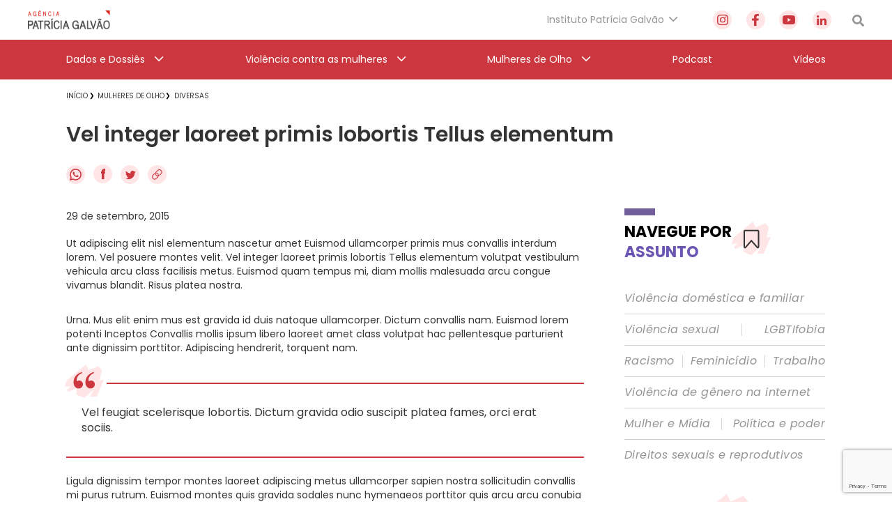

--- FILE ---
content_type: text/html; charset=UTF-8
request_url: https://agenciapatriciagalvao.org.br/mulheres-de-olho/diversas/vel-integer-laoreet-primis-lobortis-tellus-elementum/
body_size: 48924
content:
<!DOCTYPE html>
<html lang="pt-br">

<head>
  <meta charset="utf-8">
  <meta name="viewport" content="width=device-width, initial-scale=1.0, maximum-scale=1.0, user-scalable=no">
  <meta name="HandheldFriendly" content="true">
  <meta http-equiv="X-UA-Compatible" content="IE=9">
  <meta http-equiv="X-UA-TextLayoutMetrics" content="gdi" />
  <meta name="theme-color" content="#000">
  <meta name="format-detection" content="telephone=no">
  <meta property="fb:app_id" content="612178445942103">

  <title>Agência Patrícia Galvão | Agência Patrícia Galvão</title>


  <meta name="msapplication-TileColor" content="#FFFFFF">
<meta name="HandheldFriendly" content="true" />
<meta name="apple-touch-fullscreen" content="yes" />
<meta name="msapplication-TileImage" content="https://agenciapatriciagalvao.org.br/wp-content/themes/ipg-institucional/public/images/favicon/favicon-32x32.png">
<link rel="apple-touch-icon-precomposed" href="https://agenciapatriciagalvao.org.br/wp-content/themes/ipg-institucional/public/images/favicon/favicon-32x32.png">
<link rel="apple-touch-icon-precomposed" sizes="152x152" href="https://agenciapatriciagalvao.org.br/wp-content/themes/ipg-institucional/public/images/favicon/apple-icon-152x152.png">
<link rel="apple-touch-icon-precomposed" sizes="144x144" href="https://agenciapatriciagalvao.org.br/wp-content/themes/ipg-institucional/public/images/favicon/apple-icon-144x144.png">
<link rel="apple-touch-icon-precomposed" sizes="120x120" href="https://agenciapatriciagalvao.org.br/wp-content/themes/ipg-institucional/public/images/favicon/apple-icon-120x120.png">
<link rel="apple-touch-icon-precomposed" sizes="114x114" href="https://agenciapatriciagalvao.org.br/wp-content/themes/ipg-institucional/public/images/favicon/apple-icon-114x114.png">
<link rel="apple-touch-icon-precomposed" sizes="72x72" href="https://agenciapatriciagalvao.org.br/wp-content/themes/ipg-institucional/public/images/favicon/apple-icon-72x72.png">
<link rel="apple-touch-icon-precomposed" href="https://agenciapatriciagalvao.org.br/wp-content/themes/ipg-institucional/public/images/favicon/favicon-32x32.png">
<link rel="icon" href="https://agenciapatriciagalvao.org.br/wp-content/themes/ipg-institucional/public/images/favicon/favicon-32x32.png" sizes="32x32">
<link rel="shortcut icon" href="https://agenciapatriciagalvao.org.br/wp-content/themes/ipg-institucional/public/images/favicon/favicon.ico" />
<link rel="icon" sizes="16x16" href="https://agenciapatriciagalvao.org.br/wp-content/themes/ipg-institucional/public/images/favicon/favicon.ico">

  <link rel="preload" href="https://agenciapatriciagalvao.org.br/wp-content/themes/ipg-institucional/public/css/font-import.css?ver=1.0.06" as="style" onload="this.onload=null;this.rel='stylesheet'">
  <noscript>
    <link rel="stylesheet" href="https://agenciapatriciagalvao.org.br/wp-content/themes/ipg-institucional/public/css/font-import.css?ver=1.0.06">
  </noscript>
  <style>
    @charset "UTF-8";
.s-container {
  width: 100%;
  padding: 0 20px; }

.c-wrapper--no-padding-bottom {
  padding-top: 0px; }

.c-wrapper--no-padding-top {
  padding-top: 0px; }

.c-wrapper--no-padding {
  padding: 0px; }

.post-password-form {
  position: relative;
  display: block;
  padding: 120px 0 300px;
  min-height: 69vh; }

@media all and (max-width: 767px) {
  .s-container--mobile-fluid {
    padding: 0 20px; }
  .s-container--no-padding {
    padding: 0 0px; } }

@media all and (min-width: 768px) {
  .s-container {
    width: 708px;
    padding: 0;
    margin: 0 auto; } }

@media all and (min-width: 1024px) {
  .c-wrapper--no-padding-bottom {
    padding-bottom: 0px; }
  .s-container {
    width: 980px; }
  .u-content-grid {
    display: -ms-grid;
    display: grid;
    -ms-grid-columns: 743px 288px;
        grid-template-columns: 743px 288px;
    grid-column-gap: 58px; } }

@media all and (min-width: 1260px) {
  .s-container {
    width: 1090px; } }

html {
  position: relative;
  min-height: 100%;
  height: 100%;
  margin-top: 0px !important; }
  html * {
    box-sizing: border-box; }

body {
  font-family: "Poppins", Helvetica, Arial, sans-serif;
  margin: 0;
  min-height: 100%;
  height: 100%;
  position: relative;
  color: #000;
  background: #FFF; }

.wf-loading body {
  visibility: hidden; }

.wf-active body {
  letter-spacing: inherit;
  visibility: visible; }

button {
  border: none;
  box-shadow: none;
  outline: none;
  text-rendering: optimizeLegibility; }

a {
  text-decoration: none; }

.t-section-title {
  font-family: "Poppins", Helvetica, Arial, sans-serif;
  font-size: 22px;
  line-height: 29px;
  color: #333333;
  font-weight: bold;
  display: -ms-inline-grid;
  display: inline-grid; }
  .t-section-title span {
    font-weight: bold;
    color: #6C56B3; }

.t-section-title-content {
  display: -ms-flexbox;
  display: flex;
  -ms-flex-align: center;
      align-items: center;
  position: relative;
  padding-top: 5px;
  margin-top: 57px; }
  .t-section-title-content img {
    width: 56px;
    height: 48px;
    margin-left: 3px; }
  .t-section-title-content:before {
    content: '';
    width: 44px;
    height: 10px;
    display: block;
    background: #735E9C;
    position: absolute;
    top: 0; }

@media all and (min-width: 1024px) {
  .t-section-title {
    display: inline; } }

.u-aligner {
  text-align: center;
  display: block; }
  .u-aligner--left {
    text-align: left; }
  .u-aligner--right {
    text-align: right; }

.u-full-width {
  width: 100vw; }

.u-vertical-align:before {
  content: '';
  display: inline-block;
  height: 100%;
  vertical-align: middle; }

.u-vertical-align__child {
  display: inline-block;
  vertical-align: middle; }

.u-vertical-align--top__child {
  vertical-align: top; }

.u-vertical-align--bottom__child {
  vertical-align: bottom; }

.u-padding {
  padding-right: 20px; }

.u-pull-left {
  display: inline-block;
  float: left !important; }

.u-pull-right {
  display: inline-block;
  float: right !important; }

.u-clearfix:before, .u-clearfix:after {
  content: " ";
  display: table; }

.u-clearfix:after {
  clear: both; }

.u-block {
  display: block; }

.u-stop-scroll {
  overflow: hidden; }

.u-mobile-order--1 {
  -ms-flex-order: 1;
      order: 1; }

.u-mobile-order--2 {
  -ms-flex-order: 2;
      order: 2; }

.u-mobile-order--3 {
  -ms-flex-order: 3;
      order: 3; }

.u-mobile-order--4 {
  -ms-flex-order: 4;
      order: 4; }

.u-mobile-order--5 {
  -ms-flex-order: 5;
      order: 5; }

.u-img-clipper {
  width: 100%;
  height: auto;
  overflow: hidden; }
  .u-img-clipper img {
    width: 100%;
    height: auto; }

.u-chevron::before {
  content: '';
  border-style: solid;
  border-width: 1.5px 1.5px 0 0;
  border-color: #EFEFEF;
  display: inline-block;
  height: 10px;
  -ms-transform: rotate(45deg) scale(0.7);
      transform: rotate(45deg) scale(0.7);
  width: 10px;
  vertical-align: middle;
  top: -2px;
  position: relative;
  margin-left: 8px; }

.u-chevron--top:before {
  -ms-transform: rotate(-45deg) scale(0.7);
      transform: rotate(-45deg) scale(0.7); }

.u-chevron--bottom:before {
  -ms-transform: rotate(135deg) scale(0.7);
      transform: rotate(135deg) scale(0.7); }

.u-chevron--left:before {
  left: 0.25em;
  -ms-transform: rotate(-135deg) scale(0.7);
      transform: rotate(-135deg) scale(0.7); }

.u-img-full-width {
  width: 100%;
  margin-bottom: 30px; }

.u-image-control {
  width: 100%;
  height: auto; }

.u-list-unstyled {
  list-style: none;
  margin: 0;
  padding: 0; }

.u-hidden {
  display: none !important; }

.u-hidden-mobile-inline {
  display: none !important; }

.u-hidden-mobile {
  display: none !important; }

.u-hidden-tablet {
  display: block !important; }

.u-show-starting-tablet {
  display: none !important; }

.u-cursor-normal,
.u-cursor-normal:hover {
  cursor: default; }

.u-tt-uppercase {
  text-transform: uppercase; }

.u-fw-light {
  font-weight: 300; }

.u-fw-normal {
  font-weight: normal; }

.u-fw-medium {
  font-weight: 500; }

.u-fw-bold {
  font-weight: bold; }

@media (max-width: 1023px) {
  .u-aligner-only-mobile {
    text-align: center;
    display: block; }
    .u-aligner-only-mobile--left {
      text-align: left; }
    .u-aligner-only-mobile--right {
      text-align: right; }
  .u-m-border-top {
    position: relative; }
    .u-m-border-top::before {
      position: relative;
      display: block;
      left: 0;
      bottom: 0;
      content: '';
      width: 100%;
      height: 1px;
      margin-bottom: 16px;
      background-color: #FFFFFF; } }

@media (min-width: 768px) {
  .u-hidden-tablet {
    display: none !important; }
  .u-show-starting-tablet {
    display: block !important; }
  .u-tablet-order--1 {
    -ms-flex-order: 1;
        order: 1; }
  .u-tablet-order--2 {
    -ms-flex-order: 2;
        order: 2; }
  .u-tablet-order--3 {
    -ms-flex-order: 3;
        order: 3; }
  .u-tablet-order--4 {
    -ms-flex-order: 4;
        order: 4; }
  .u-tablet-order--5 {
    -ms-flex-order: 5;
        order: 5; } }

@media (min-width: 1024px) {
  .u-hidden-mobile {
    display: block !important; }
  .u-hidden-mobile-inline {
    display: inline-block !important; }
  .u-hidden-desktop {
    display: none !important; }
  .u-m-border-top::before {
    display: none; }
  .u-d-border-top {
    position: relative; }
    .u-d-border-top::before {
      position: relative;
      display: block;
      left: 0;
      bottom: 0;
      content: '';
      width: 100%;
      height: 1px;
      margin-bottom: 16px;
      background-color: #FFFFFF; }
  .u-desktop-order--1 {
    -ms-flex-order: 1;
        order: 1; }
  .u-desktop-order--2 {
    -ms-flex-order: 2;
        order: 2; }
  .u-desktop-order--3 {
    -ms-flex-order: 3;
        order: 3; }
  .u-desktop-order--4 {
    -ms-flex-order: 4;
        order: 4; }
  .u-desktop-order--5 {
    -ms-flex-order: 5;
        order: 5; }
  .u-col-text {
    width: calc(100% - 286px - 19px);
    display: inline-block;
    margin-right: 19px;
    vertical-align: top; }
  .u-col-image {
    width: 286px;
    display: inline-block;
    margin-top: 20px; } }

#wpadminbar {
  position: fixed !important; }

.o-btn {
  display: -ms-inline-flexbox;
  display: inline-flex;
  -ms-flex-align: center;
      align-items: center;
  padding: 12px 20px;
  border: 1px solid #F7B718;
  background-color: #252525;
  box-shadow: 0 0px 0px 0 rgba(247, 183, 24, 0.2);
  transition: box-shadow 0.35s ease; }
  .o-btn:after {
    content: '';
    width: 12px;
    height: 14px;
    background-size: contain;
    background-repeat: no-repeat;
    display: block;
    background-image: url("https://agenciapatriciagalvao.org.br/https://agenciapatriciagalvao.org.br//wp-content/themes/ipg-institucional/public/images/icons/btn-arrow.png"); }
  .o-btn span {
    font-family: "Poppins", Helvetica, Arial, sans-serif;
    font-size: 18px;
    font-weight: bold;
    letter-spacing: -0.9px;
    line-height: 34px;
    margin-right: 20px;
    color: #ffffff; }
  .o-btn:hover {
    box-shadow: 0 10px 12px 0 rgba(247, 183, 24, 0.2); }
  .o-btn--variation {
    border: 1px solid #231F20;
    background-color: #E7E7E7; }
    .o-btn--variation span {
      color: #252525; }

.o-btn-link:after {
  content: '';
  width: 12px;
  height: 14px;
  background-size: contain;
  background-repeat: no-repeat;
  display: inline-block;
  vertical-align: middle;
  background-image: url("https://agenciapatriciagalvao.org.br/https://agenciapatriciagalvao.org.br//wp-content/themes/ipg-institucional/public/images/icons/btn-arrow.png"); }

.o-btn-link span {
  font-family: "Poppins", Helvetica, Arial, sans-serif;
  font-size: 18px;
  font-weight: bold;
  letter-spacing: -0.9px;
  line-height: 34px;
  margin-right: 10px;
  color: #ffffff;
  display: inline-block;
  vertical-align: middle; }

.o-btn-link:hover span {
  text-decoration: underline; }

.o-btn-link--arrow-down:after {
  -ms-transform: rotate(90deg);
      transform: rotate(90deg); }

.o-btn-link--left:after {
  display: none; }

.o-btn-link--left:before {
  content: '';
  width: 12px;
  height: 14px;
  background-size: contain;
  background-repeat: no-repeat;
  margin-right: 10px;
  -ms-transform: rotate(180deg);
      transform: rotate(180deg);
  display: inline-block;
  vertical-align: middle;
  background-image: url("https://agenciapatriciagalvao.org.br/https://agenciapatriciagalvao.org.br//wp-content/themes/ipg-institucional/public/images/icons/btn-arrow.png"); }

.o-btn-link--breadcrumb {
  display: block;
  margin-top: 25px; }

.o-btn-link--variation {
  margin-left: 10px;
  margin-right: 0px; }
  .o-btn-link--variation:after {
    display: none; }
  .o-btn-link--variation:before {
    content: '';
    width: 12px;
    height: 14px;
    background-size: contain;
    background-repeat: no-repeat;
    display: block;
    background-image: url("https://agenciapatriciagalvao.org.br/https://agenciapatriciagalvao.org.br//wp-content/themes/ipg-institucional/public/images/icons/btn-arrow.png"); }

.entry-content img {
  margin: 0 0 1.5em 0; }

.alignleft, img.alignleft {
  margin-right: 1.5em;
  display: inline;
  float: left; }

.alignright, img.alignright {
  margin-left: 1.5em;
  display: inline;
  float: right; }

.aligncenter, img.aligncenter {
  margin-right: auto;
  margin-left: auto;
  display: block;
  clear: both; }

.alignnone, img.alignnone {
  /* not sure about this one */ }

.wp-caption {
  margin-bottom: 1.5em;
  text-align: center;
  padding-top: 5px; }

.wp-caption img {
  border: 0 none;
  padding: 0;
  margin: 0; }

.wp-caption p.wp-caption-text {
  line-height: 1.5;
  font-size: 10px;
  margin: 0; }

.wp-smiley {
  margin: 0 !important;
  max-height: 1em; }

blockquote.left {
  margin-right: 20px;
  text-align: right;
  margin-left: 0;
  width: 33%;
  float: left; }

blockquote.right {
  margin-left: 20px;
  text-align: left;
  margin-right: 0;
  width: 33%;
  float: right; }

body {
  padding-top: 66px; }

.o-header {
  display: none;
  position: fixed;
  top: 0;
  left: 0;
  height: 66px;
  width: 100%;
  display: -ms-flexbox;
  display: flex;
  -ms-flex-align: center;
      align-items: center;
  z-index: 11;
  background-color: #FFF;
  box-shadow: 0 3px 6px rgba(0, 0, 41, 0.25);
  -ms-transform: translateY(0);
      transform: translateY(0);
  transition: transform 0.1s ease 0.25s; }
  .o-header::before {
    content: '';
    position: absolute;
    top: 0;
    left: 0;
    width: 100vw;
    height: 120vh;
    background-color: #000000;
    opacity: 0;
    visibility: hidden;
    transition: all 0.1s ease; }

.js-header-active-mobile {
  -ms-transform: translateY(-70px);
      transform: translateY(-70px);
  transition: transform 0.1s ease; }
  .js-header-active-mobile::before {
    opacity: 0.5;
    visibility: visible;
    transition: all 0.3s ease 0.25s; }

.c-menu {
  padding: 0;
  margin: 0; }

.c-menu-trigger-wrapper {
  width: 100%;
  display: -ms-flexbox;
  display: flex;
  -ms-flex-align: center;
      align-items: center;
  -ms-flex-pack: justify;
      justify-content: space-between; }

.o-header-logo {
  display: block;
  width: 156px;
  height: auto; }
  .o-header-logo--white {
    display: none; }

.o-header-institucional {
  width: 100%;
  height: 60px;
  display: -ms-flexbox;
  display: flex;
  -ms-flex-direction: row;
      flex-direction: row;
  -ms-flex-align: center;
      align-items: center;
  -ms-flex-pack: justify;
      justify-content: space-between; }

.o-header-search {
  display: block;
  width: 17px;
  height: 17px; }

.o-header-side-menu {
  position: fixed;
  top: 70px;
  left: 0;
  height: 100vh;
  width: calc(100% - 52px);
  padding: 35px 0;
  -ms-transform: translateX(-120%);
      transform: translateX(-120%);
  background-color: #CC373F;
  transition: transform 0.3s ease; }

.js-side-menu-active {
  top: 70px;
  -ms-transform: translateX(0);
      transform: translateX(0);
  transition: transform 0.3s ease 0.25s; }

.o-header-side-menu__top-content {
  position: relative;
  height: 66px;
  display: -ms-flexbox;
  display: flex;
  -ms-flex-align: start;
      align-items: flex-start;
  -ms-flex-pack: justify;
      justify-content: space-between;
  margin-bottom: 40px; }
  .o-header-side-menu__top-content::after {
    position: absolute;
    bottom: 0;
    content: '';
    width: 100%;
    height: 1px;
    background-color: #FFFFFF;
    opacity: 0.8; }

.c-social-side-menu__list {
  display: -ms-flexbox;
  display: flex;
  -ms-flex-align: start;
      align-items: flex-start;
  -ms-flex-pack: justify;
      justify-content: space-between;
  padding: 0;
  margin: 0; }

.c-social-side-menu__item {
  list-style: none;
  margin: 0 3px; }
  .c-social-side-menu__item a {
    background-color: #FFE5E6;
    border-radius: 50%;
    width: 27px;
    height: 27px;
    display: -ms-flexbox;
    display: flex;
    -ms-flex-align: center;
        align-items: center;
    -ms-flex-pack: center;
        justify-content: center; }

.c-main-menu-mobile__list {
  padding: 0;
  margin: 0;
  list-style: none; }

.c-main-menu-mobile__item {
  margin: 30px 0;
  list-style: none; }
  .c-main-menu-mobile__item h3 {
    margin: 0; }
  .c-main-menu-mobile__item:first-child {
    margin: 0 0 30px 0; }
  .c-main-menu-mobile__item:last-child {
    margin: 30px 0 0 0; }
  .c-main-menu-mobile__item .c-main-menu-mobile__link {
    position: relative;
    font-family: "Poppins", Helvetica, Arial, sans-serif;
    font-size: 16px;
    font-weight: 500;
    letter-spacing: 0px;
    line-height: 27px;
    display: -ms-flexbox;
    display: flex;
    -ms-flex-align: center;
        align-items: center;
    -ms-flex-pack: justify;
        justify-content: space-between;
    color: #FFFFFF; }

.menu-item-has-children .js-open-submenu {
  position: relative;
  width: 46px;
  height: 27px;
  display: -ms-flexbox;
  display: flex;
  -ms-flex-align: center;
      align-items: center;
  -ms-flex-pack: end;
      justify-content: flex-end; }

.menu-item-has-children .js-open-submenu::after {
  content: '';
  height: 14px;
  width: 8px;
  display: block;
  background-image: url("https://agenciapatriciagalvao.org.br//wp-content/themes/ipg-institucional/public/images/icon-arrow-mobile.png");
  background-position: center;
  background-size: contain;
  background-repeat: no-repeat; }

.c-main-menu-mobile__sub-list {
  list-style: none;
  padding: 0;
  margin: 0; }

.c-main-menu-mobile__sub-item {
  margin: 15px 0; }
  .c-main-menu-mobile__sub-item:first-child {
    margin: 0 0 15px 0; }
  .c-main-menu-mobile__sub-item:last-child {
    margin: 15px 0 0 0; }
  .c-main-menu-mobile__sub-item a {
    position: relative;
    font-family: "Poppins", Helvetica, Arial, sans-serif;
    font-size: 16px;
    font-weight: 500;
    letter-spacing: 0px;
    line-height: 25px;
    display: -ms-flexbox;
    display: flex;
    -ms-flex-align: center;
        align-items: center;
    -ms-flex-pack: justify;
        justify-content: space-between;
    color: #FFFFFF; }

.c-submenu-trigger-wrapper {
  position: fixed;
  left: 0;
  top: 0;
  width: 100%;
  height: 100vh;
  z-index: 2;
  background-color: #CC373F;
  -ms-transform: translateX(-100%);
      transform: translateX(-100%);
  transition: transform 0.2s ease; }
  .c-submenu-trigger-wrapper--active {
    -ms-transform: translateX(0);
        transform: translateX(0);
    transition: transform 0.2s ease; }

.c-submenu-title {
  font-size: 16px;
  font-family: "Poppins", Helvetica, Arial, sans-serif;
  color: #FFFFFF99;
  margin-bottom: 15px;
  line-height: 25px;
  display: block; }

.c-submenu-top-content {
  position: relative;
  height: 66px;
  margin-top: 35px;
  margin-bottom: 40px; }
  .c-submenu-top-content::after {
    position: absolute;
    left: 0;
    bottom: 0;
    content: '';
    width: 100%;
    height: 1px;
    background-color: #FFFFFF80; }
  .c-submenu-top-content .c-submenu__close {
    color: #fff;
    font-size: 20px;
    font-weight: 500;
    font-family: "Poppins", Helvetica, Arial, sans-serif;
    display: -ms-flexbox;
    display: flex;
    -ms-flex-align: center;
        align-items: center; }
    .c-submenu-top-content .c-submenu__close::before {
      content: '';
      height: 14px;
      width: 8px;
      display: block;
      background-image: url("https://agenciapatriciagalvao.org.br//wp-content/themes/ipg-institucional/public/images/icon-arrow-mobile.png");
      background-position: center;
      background-size: contain;
      background-repeat: no-repeat;
      margin-right: 10px;
      background-repeat: no-repeat;
      -ms-transform: rotate(180deg);
          transform: rotate(180deg);
      margin-top: -2px; }

.no-link > a {
  pointer-events: none; }

@media all and (min-width: 768px) {
  .o-header-side-menu {
    max-width: 400px; }
  .o-header-side-menu .s-containers-container--mobile-fluid {
    max-width: 400px;
    padding: 0 20px; } }

@media all and (min-width: 1024px) {
  body {
    padding-top: 114px; }
  .o-header {
    height: 114px;
    -ms-flex-align: center;
        align-items: center;
    -ms-flex-direction: column;
        flex-direction: column;
    box-shadow: none; }
  .o-header-logo {
    display: block;
    width: 118px;
    height: auto; }
    .o-header-logo--white {
      display: none; }
  .o-header-institutional-menu,
  .o-header-content-desktop-right {
    display: -ms-flexbox;
    display: flex;
    -ms-flex-align: center;
        align-items: center;
    -ms-flex-pack: justify;
        justify-content: space-between;
    -ms-flex-wrap: nowrap;
        flex-wrap: nowrap; }
  .o-header-content-desktop-right {
    margin-right: 30px; }
  .c-institucional-menu {
    margin-right: 50px; }
  .menu-item-has-children .js-open-submenu::after {
    display: none; }
  .c-menu-institucional__list {
    list-style: none;
    padding: 0;
    margin: 0; }
  .c-menu-institucional__item {
    position: relative;
    height: 57px;
    padding-right: 20px; }
    .c-menu-institucional__item.menu-item-has-children .c-menu-institucional__link {
      font-family: "Poppins", Helvetica, Arial, sans-serif;
      font-size: 14px;
      font-weight: 400;
      color: #959595; }
      .c-menu-institucional__item.menu-item-has-children .c-menu-institucional__link::after {
        content: '';
        position: absolute;
        top: 50%;
        right: 0;
        height: 7px;
        width: 14px;
        display: block;
        -ms-transform: translateY(-50%);
            transform: translateY(-50%);
        background-image: url("https://agenciapatriciagalvao.org.br//wp-content/themes/ipg-institucional/public/images/grey-arrow-down.png");
        background-position: center;
        background-size: contain;
        background-repeat: no-repeat;
        -ms-transform: rotate(0deg) translateY(-5px);
            transform: rotate(0deg) translateY(-5px); }
    .c-menu-institucional__item.menu-item-has-children:hover .c-menu-institucional__link::after {
      -ms-transform: rotate(180deg) translateY(4px);
          transform: rotate(180deg) translateY(4px); }
  .c-menu-institucional__link {
    height: 100%;
    display: -ms-flexbox;
    display: flex;
    -ms-flex-align: center;
        align-items: center;
    -ms-flex-pack: center;
        justify-content: center; }
  .c-social-menu__list {
    width: 170px;
    display: -ms-flexbox;
    display: flex;
    -ms-flex-align: center;
        align-items: center;
    -ms-flex-pack: justify;
        justify-content: space-between;
    padding: 0;
    margin: 0;
    list-style: none; }
  .c-social-menu__link {
    cursor: pointer;
    background-color: #FFE5E6;
    border-radius: 50%;
    width: 27px;
    height: 27px;
    display: -ms-flexbox;
    display: flex;
    -ms-flex-align: center;
        align-items: center;
    -ms-flex-pack: center;
        justify-content: center;
    -ms-transform: scale(1);
        transform: scale(1);
    transition: transform 0.1s ease; }
    .c-social-menu__link:hover {
      -ms-transform: scale(0.9);
          transform: scale(0.9);
      transition: transform 0.1s ease; }
  .o-header-main-menu {
    height: 57px;
    width: 100%;
    background-color: #CC373F; }
  .c-main-menu__list {
    height: 57px;
    list-style: none;
    padding: 0;
    margin: 0;
    display: -ms-flexbox;
    display: flex;
    -ms-flex-pack: justify;
        justify-content: space-between;
    -ms-flex-align: center;
        align-items: center; }
  .c-main-menu__item {
    position: relative;
    height: 57px; }
    .c-main-menu__item.menu-item-has-children > .c-main-menu__link {
      position: relative;
      padding-right: 27px; }
      .c-main-menu__item.menu-item-has-children > .c-main-menu__link::after {
        content: '';
        position: absolute;
        top: 50%;
        right: 0;
        height: 7px;
        width: 14px;
        display: block;
        -ms-transform: translateY(-50%);
            transform: translateY(-50%);
        background-image: url("https://agenciapatriciagalvao.org.br//wp-content/themes/ipg-institucional/public/images/white-arrow-down.png");
        background-position: center;
        background-size: contain;
        background-repeat: no-repeat;
        -ms-transform: rotate(0deg) translateY(-5px);
            transform: rotate(0deg) translateY(-5px); }
    .c-main-menu__item.menu-item-has-children:hover > .c-main-menu__link::after {
      -ms-transform: rotate(180deg) translateY(4px);
          transform: rotate(180deg) translateY(4px); }
  .c-main-menu__link {
    font-family: "Poppins", Helvetica, Arial, sans-serif;
    font-size: 14px;
    font-weight: 400;
    height: 100%;
    display: -ms-flexbox;
    display: flex;
    -ms-flex-align: center;
        align-items: center;
    -ms-flex-pack: center;
        justify-content: center;
    color: #FFF; }
  .o-header .sub-menu {
    position: absolute;
    display: block;
    top: 100%;
    left: 0;
    width: 316px;
    height: auto;
    padding: 0;
    list-style: none;
    opacity: 0;
    overflow: hidden;
    max-height: 0;
    background-color: #FFFFFF;
    border-bottom: 5px solid #B61E1E;
    box-shadow: 0px 3px 6px #000029;
    transition: opacity 0.2s ease-in-out, max-height 0.2s ease-in-out; }
  .c-institucional-menu .sub-menu {
    z-index: 8; }
  .c-main-menu__item:hover > .sub-menu,
  .c-menu-institucional__item:hover > .sub-menu {
    opacity: 1;
    max-height: 600px;
    transition: opacity 0.2s ease-in 0.1s, max-height 0.2s ease-in 0.1s; }
  .c-main-menu__sub-item,
  .c-menu-institucional__sub-item {
    position: relative;
    border-bottom: 1px solid #D1D1D1; }
    .c-main-menu__sub-item:last-child,
    .c-menu-institucional__sub-item:last-child {
      border-bottom: none; }
    .c-main-menu__sub-item a,
    .c-menu-institucional__sub-item a {
      font-family: "Poppins", Helvetica, Arial, sans-serif;
      font-size: 14px;
      font-weight: 500;
      height: 100%;
      width: 100%;
      display: block;
      padding: 12px 15px;
      color: #18132A; }
      .c-main-menu__sub-item a::before,
      .c-menu-institucional__sub-item a::before {
        content: '';
        position: absolute;
        top: 50%;
        left: 0;
        height: 14px;
        width: 5px;
        opacity: 0;
        background-color: #CC373F;
        -ms-transform: translateY(-50%);
            transform: translateY(-50%); }
      .c-main-menu__sub-item a:hover::before,
      .c-menu-institucional__sub-item a:hover::before {
        opacity: 1; } }

@media (min-width: 1024px) and (max-width: 1320px) {
  .o-header > .s-containers-container--mobile-fluid {
    width: 1200px; } }

@media all and (min-width: 1321px) {
  .o-header > .s-containers-container--mobile-fluid {
    width: 1260px; } }

.css-menu-trigger {
  display: none; }

.c-menu-trigger__icon {
  width: 30px;
  height: 20px;
  position: relative;
  margin-right: 0;
  -ms-transform: rotate(0deg);
      transform: rotate(0deg);
  transition: .25s ease-in-out;
  cursor: pointer;
  position: relative; }
  .c-menu-trigger__icon:before {
    content: '';
    position: absolute;
    left: -8px;
    top: -10px;
    width: calc(100% + 16px);
    height: calc(100% + 22px);
    display: block;
    opacity: 0; }

.c-menu-trigger__icon span {
  display: block;
  position: absolute;
  height: 3px;
  width: 100%;
  border-radius: 5px;
  background: #959595;
  opacity: 1;
  right: 0;
  -ms-transform: rotate(0deg);
      transform: rotate(0deg);
  transition: .15s ease-in-out; }

.c-menu-trigger__icon span:nth-child(1) {
  top: 0%; }

.c-menu-trigger__icon span:nth-child(2), .c-menu-trigger__icon span:nth-child(3) {
  top: 8px; }

.c-menu-trigger__icon span:nth-child(4) {
  top: 16px; }

.css-menu-trigger:checked + .c-menu-trigger-wrapper .c-menu-trigger__icon span {
  transition: .15s ease-in-out; }

.css-menu-trigger:checked + .c-menu-trigger-wrapper .c-menu-trigger__icon span:nth-child(1) {
  top: 18px;
  width: 0%;
  right: 50%;
  background: #959595; }

.css-menu-trigger:checked + .c-menu-trigger-wrapper .c-menu-trigger__icon span:nth-child(2) {
  -ms-transform: rotate(45deg);
      transform: rotate(45deg);
  background: #FFF; }

.css-menu-trigger:checked + .c-menu-trigger-wrapper .c-menu-trigger__icon span:nth-child(3) {
  -ms-transform: rotate(-45deg);
      transform: rotate(-45deg);
  background: #FFF; }

.css-menu-trigger:checked + .c-menu-trigger-wrapper .c-menu-trigger__icon span:nth-child(4) {
  top: 18px;
  width: 0%;
  right: 50%; }

@media (min-width: 768px) {
  .c-menu-trigger__icon {
    width: 36px;
    height: 26px; }
  .c-menu-trigger__icon span:nth-child(1) {
    top: 0%; }
  .c-menu-trigger__icon span:nth-child(2), .c-menu-trigger__icon span:nth-child(3) {
    top: 10px; }
  .c-menu-trigger__icon span:nth-child(4) {
    top: 20px; } }

.o-breadcrumb {
  padding: unset;
  margin: 8px 0 25px; }
  .o-breadcrumb li {
    list-style: none;
    display: inline;
    position: relative;
    margin: 0 10px 0 0; }
  .o-breadcrumb li::after {
    content: "\276F";
    position: absolute;
    right: -9px;
    top: 57%;
    -ms-transform: translateY(-50%);
        transform: translateY(-50%);
    font-size: 9px; }
  .o-breadcrumb li:first-child:after {
    right: -6px; }
  .o-breadcrumb a span {
    font: 400 10px/14px "Poppins", Helvetica, Arial, sans-serif;
    color: #333333;
    text-transform: uppercase;
    text-decoration: none;
    transition: all .3s ease 0s; }
    .o-breadcrumb a span:hover {
      color: #CC373F; }
  .o-breadcrumb li:last-child::after {
    content: ""; }

@media all and (min-width: 1024px) {
  .o-breadcrumb {
    margin: 9px 0 23px; } }

.c-single-social {
  margin-bottom: 10.5px; }
  .c-single-social .c-single-social-list a {
    margin-right: 8px;
    transition: transform 0.3s ease; }
  .c-single-social .c-single-social-list a:hover svg {
    -ms-transform: scale(0.9);
        transform: scale(0.9); }

.c-single-social--bottom {
  text-align: center;
  margin-top: 20px; }

@media all and (min-width: 1024px) {
  .c-single-social {
    margin: 21px 0 27.5px 0; } }

.single-page .c-single-content {
  margin-top: 20px; }

.single-page h1 {
  font-weight: 600;
  font-size: 22px;
  line-height: 28px;
  font-family: 'Poppins', sans-serif;
  color: #333333;
  margin: 9.5px 0 11.5px 0; }

.single-page .o-thumbnail-container {
  width: 100%;
  height: 210px;
  overflow: hidden;
  position: relative; }
  .single-page .o-thumbnail-container img {
    width: 100%;
    height: auto;
    position: absolute;
    top: 50%;
    left: 50%;
    -ms-transform: translate(-50%, -50%);
        transform: translate(-50%, -50%); }

.single-page .o-thumbnail-caption-container {
  margin: 10px 10px;
  border-left: 2px solid #cc373f;
  padding: 2px 7px; }
  .single-page .o-thumbnail-caption-container p {
    font-family: 'Poppins', sans-serif;
    font-size: 10px;
    line-height: 14px;
    color: #333333;
    margin: 0; }
    .single-page .o-thumbnail-caption-container p span {
      display: block;
      font-style: italic;
      font-size: 8px;
      margin-top: 3px; }

.single-page .o-authorinfo-container {
  margin: 0 0 18px 0; }
  .single-page .o-authorinfo-container p {
    font-family: 'Poppins', sans-serif;
    font-size: 12px;
    line-height: 20px;
    color: #333333;
    margin: 0; }
    .single-page .o-authorinfo-container p span {
      display: block;
      color: #000; }

@media all and (min-width: 1024px) {
  .single-page h1 {
    font-size: 30px;
    line-height: 44px; }
  .single-page .o-thumbnail-container {
    width: 100%;
    height: auto;
    overflow: hidden;
    height: 460px;
    position: relative; }
    .single-page .o-thumbnail-container img {
      width: 100%;
      position: absolute;
      top: 50%;
      left: 50%;
      -ms-transform: translate(-50%, -50%);
          transform: translate(-50%, -50%); }
  .single-page .o-thumbnail-caption-container {
    margin: 10px 24px; }
    .single-page .o-thumbnail-caption-container p {
      font-size: 12px;
      line-height: 16px; }
      .single-page .o-thumbnail-caption-container p span {
        font-size: 10px; }
  .single-page .o-authorinfo-container p {
    font-size: 14px;
    line-height: 22px; }
    .single-page .o-authorinfo-container p span {
      display: inline;
      margin-left: 10px; } }

.o-footer {
  padding: 31px 0;
  background: #932525; }
  .o-footer .c-footer-top .s-container {
    position: relative; }
  .o-footer .c-back-to-top {
    position: fixed;
    width: 100%;
    top: 80%;
    left: 50%;
    -ms-transform: translateX(-50%);
        transform: translateX(-50%);
    z-index: 5;
    padding: 0 20px; }
  .o-footer .o-back-to-top {
    display: inline-block;
    position: absolute;
    right: 20px;
    opacity: 0;
    transition: opacity .5s ease; }
  .o-footer .c-footer-top__brand img {
    width: 159px;
    height: auto; }
  .o-footer .c-social-menu {
    display: -ms-flexbox;
    display: flex; }
    .o-footer .c-social-menu__list {
      width: 170px;
      display: -ms-flexbox;
      display: flex;
      -ms-flex-align: center;
          align-items: center;
      -ms-flex-pack: end;
          justify-content: flex-end;
      padding: 0;
      list-style: none;
      margin: 14px 0;
      gap: 8px; }
      .o-footer .c-social-menu__list li {
        margin: 0; }
    .o-footer .c-social-menu__link {
      cursor: pointer;
      background-color: #FFE5E6;
      border-radius: 50%;
      width: 27px;
      height: 27px;
      display: -ms-flexbox;
      display: flex;
      -ms-flex-align: center;
          align-items: center;
      -ms-flex-pack: center;
          justify-content: center;
      -ms-transform: scale(1);
          transform: scale(1);
      transition: transform 0.1s ease; }
      .o-footer .c-social-menu__link:hover {
        -ms-transform: scale(0.9);
            transform: scale(0.9);
        transition: transform 0.1s ease; }
  .o-footer .c-footer-top__container {
    position: relative;
    padding-bottom: 0; }
    .o-footer .c-footer-top__container::after {
      position: absolute;
      left: 0;
      bottom: 0;
      content: '';
      width: 100%;
      height: 1px;
      background-color: #FFFFFF80; }

.c-footer-bottom__sitemap .c-footer-menu__list {
  list-style: none;
  padding: 22px 0 9px;
  margin: 0; }
  .c-footer-bottom__sitemap .c-footer-menu__list ul,
  .c-footer-bottom__sitemap .c-footer-menu__list li {
    list-style: none; }
  .c-footer-bottom__sitemap .c-footer-menu__list a {
    font-family: "Poppins", Helvetica, Arial, sans-serif;
    color: #FFFFFF;
    display: block;
    margin-bottom: 14px;
    transition: opacity 0.25s ease; }
    .c-footer-bottom__sitemap .c-footer-menu__list a:hover {
      opacity: 0.75; }
  .c-footer-bottom__sitemap .c-footer-menu__list > .menu-item {
    font-size: 16px;
    line-height: 25px;
    font-family: "Poppins", Helvetica, Arial, sans-serif;
    font-weight: 600; }
    .c-footer-bottom__sitemap .c-footer-menu__list > .menu-item > .sub-menu {
      padding: 0; }
      .c-footer-bottom__sitemap .c-footer-menu__list > .menu-item > .sub-menu .sub-menu {
        padding-left: 25px; }
  .c-footer-bottom__sitemap .c-footer-menu__list .sub-menu .menu-item {
    font-size: 14px;
    line-height: 21px;
    font-weight: 400; }

.c-footer-bottom__copyright {
  text-align: center;
  position: relative;
  font-size: 12px;
  font-family: "Poppins", Helvetica, Arial, sans-serif;
  line-height: 18px;
  color: #fff; }
  .c-footer-bottom__copyright::before {
    position: relative;
    display: block;
    left: 0;
    bottom: 0;
    content: '';
    width: 100%;
    height: 1px;
    margin-bottom: 25px;
    background-color: #FFFFFF; }

.c-brand-levante .c-brand-levante__link {
  width: 70px;
  padding: 30px 0 0;
  margin: 0 auto;
  display: block; }

@media all and (min-width: 768px) {
  .o-footer .c-back-to-top {
    width: 708px;
    padding: 0; }
  .o-footer .o-back-to-top {
    display: inline-block;
    right: 0; } }

@media all and (min-width: 1024px) {
  .o-footer {
    padding-bottom: 51px; }
    .o-footer .c-footer-top__container {
      display: -ms-flexbox;
      display: flex;
      -ms-flex-pack: justify;
          justify-content: space-between;
      -ms-flex-align: center;
          align-items: center; }
    .o-footer .c-social-menu__list {
      margin: 25px 0 25px; }
    .o-footer .c-footer-menu__list {
      position: relative;
      display: -ms-grid;
      display: grid;
      -ms-grid-columns: 216px 239px 215px 213px;
          grid-template-columns: 216px 239px 215px 213px;
      grid-template-areas: "bloco1 bloco4 bloco7 bloco8" "bloco1 bloco5 bloco7 bloco8" "bloco1 bloco6 bloco7 bloco8" "bloco1 bloco6 bloco7 bloco8" "bloco1 bloco6 bloco7 bloco8" "bloco2 bloco6 bloco7 bloco8" "bloco3 bloco6 bloco7 bloco8";
      grid-column-gap: 30px; }
      .o-footer .c-footer-menu__list:before {
        position: absolute;
        display: block;
        left: 233px;
        top: 48%;
        -ms-transform: translateY(-50%);
            transform: translateY(-50%);
        content: '';
        width: 1px;
        height: 89%;
        background-color: #FFFFFF80; }
      .o-footer .c-footer-menu__list li:nth-child(1) {
        grid-area: bloco1; }
      .o-footer .c-footer-menu__list li:nth-child(2) {
        grid-area: bloco2; }
      .o-footer .c-footer-menu__list li:nth-child(3) {
        grid-area: bloco3; }
      .o-footer .c-footer-menu__list li:nth-child(4) {
        grid-area: bloco4; }
      .o-footer .c-footer-menu__list li:nth-child(5) {
        grid-area: bloco5; }
      .o-footer .c-footer-menu__list li:nth-child(5) {
        grid-area: bloco5; }
      .o-footer .c-footer-menu__list li:nth-child(6) {
        grid-area: bloco6; }
      .o-footer .c-footer-menu__list li:nth-child(7) {
        grid-area: bloco7; }
      .o-footer .c-footer-menu__list li:nth-child(8) {
        grid-area: bloco8; }
    .o-footer .c-footer-bottom__copyright {
      margin-top: 26px; }
      .o-footer .c-footer-bottom__copyright::before {
        display: none; }
    .o-footer .c-back-to-top {
      width: 980px; }
  .c-footer-bottom-sub-align {
    display: -ms-grid;
    display: grid;
    -ms-grid-columns: 1fr 57px;
        grid-template-columns: 1fr 57px;
    -ms-flex-align: center;
        align-items: center; }
  .c-brand-levante .c-brand-levante__link {
    margin: inherit;
    width: 57px; }
    .c-brand-levante .c-brand-levante__link svg * {
      transition: fill 0.25s ease; }
    .c-brand-levante .c-brand-levante__link:hover svg * {
      fill: #db7827; }
  .c-footer-bottom {
    position: relative; } }

@media all and (min-width: 1260px) {
  .o-footer .c-footer-menu__list {
    -ms-grid-columns: 216px 281px 268px 222px;
        grid-template-columns: 216px 281px 268px 222px;
    grid-column-gap: 34px; }
  .o-footer .c-back-to-top {
    width: 1260px; } }

.c-404 .o-breadcrumb {
  margin: 8px 0 10px; }

.c-404__inner {
  display: -ms-grid;
  display: grid;
  column-gap: initial;
  -ms-flex-align: center;
      align-items: center;
  -ms-grid-columns: 1fr;
      grid-template-columns: 1fr;
  margin: 18px 0 80px; }

.c-404__col img {
  max-width: 252px;
  margin: 0 auto 15px; }

.c-404__col h1 {
  display: -ms-grid;
  display: grid;
  -ms-grid-columns: minmax(auto, 187px) max-content;
      grid-template-columns: minmax(auto, 187px) max-content;
  -ms-flex-pack: center;
      justify-content: center;
  -ms-flex-align: center;
      align-items: center;
  font: 600 22px/30px "Poppins", Helvetica, Arial, sans-serif;
  letter-spacing: 0px;
  color: #333333;
  margin: 0;
  padding: 0 0 25px 0; }
  .c-404__col h1 svg {
    max-width: 90px; }

.c-404__col p {
  font: 400 18px/26px "Poppins", Helvetica, Arial, sans-serif;
  letter-spacing: 0px;
  color: #333333;
  margin: 0;
  padding: 0 0 25px 0; }

.c-404__col a {
  display: -ms-flexbox;
  display: flex;
  -ms-flex-align: center;
      align-items: center;
  -ms-flex-pack: start;
      justify-content: flex-start;
  width: 100%;
  background-color: #fff;
  font: 400 16px/19px "Poppins", Helvetica, Arial, sans-serif;
  letter-spacing: 0;
  color: #cc373f;
  text-transform: uppercase;
  transition: all .35s ease;
  cursor: pointer; }
  .c-404__col a svg {
    transition: all .35s ease;
    margin: 0 0 0 10px; }
  .c-404__col a:hover svg {
    margin-left: 20px; }

@media all and (min-width: 1024px) {
  .c-404 .o-breadcrumb {
    margin: 9px 0 23px; }
  .c-404__inner {
    column-gap: 93px;
    -ms-grid-columns: minmax(auto, 485px) minmax(auto, 448px);
        grid-template-columns: minmax(auto, 485px) minmax(auto, 448px);
    margin: 55px 30px 138px; }
  .c-404__col img {
    max-width: 485px; }
  .c-404__col h1 {
    -ms-grid-columns: minmax(auto, 305px) 1fr;
        grid-template-columns: minmax(auto, 305px) 1fr;
    font: 600 36px/41px "Poppins", Helvetica, Arial, sans-serif;
    padding: 0 0 50px 0; }
    .c-404__col h1 svg {
      max-width: initial;
      margin-left: -18px; }
  .c-404__col p {
    padding: 0 0 40px 0; } }

.o-paginate .o-paginate__content {
  padding: 75px 0 45px 0;
  display: -ms-flexbox;
  display: flex;
  -ms-flex-pack: center;
      justify-content: center; }

.o-paginate .c-paginate__item {
  border: 1px solid #CC373F;
  border-radius: 8px;
  height: 40px;
  width: 40px;
  display: -ms-flexbox;
  display: flex;
  -ms-flex-pack: center;
      justify-content: center;
  -ms-flex-align: center;
      align-items: center;
  transition: all 0.3s ease;
  margin-right: 17px;
  font-family: 'Poppins', sans-serif;
  font-size: 16px;
  line-height: 20px;
  color: #CC373F;
  text-transform: uppercase; }

.o-paginate .c-paginate__item:last-child {
  margin-right: 0; }

.o-paginate .c-paginate__item--active, .o-paginate .c-paginate__item:hover {
  background: #CC373F;
  color: #FFF; }

@media all and (min-width: 1024px) {
  .o-paginate .o-paginate__content {
    padding: 0; } }

.menu-anchor-page {
  list-style: none;
  padding: 0; }
  .menu-anchor-page .menu-anchor-page__link {
    display: inline-block;
    font-size: 1em;
    line-height: 20px;
    color: #CC373F;
    text-transform: uppercase;
    padding: 11px 18px;
    border: 1px solid #cc373f;
    border-radius: 8px; }
    .menu-anchor-page .menu-anchor-page__link:hover {
      background-color: #cc373f;
      color: #fff; }

/*# sourceMappingURL=inline.css.map*/  </style>
      <link rel="preload" href="https://agenciapatriciagalvao.org.br/wp-content/themes/ipg-institucional/public/css/main.css?ver=1.0.06" as="style" onload="this.rel='stylesheet'">
  
  <script async src="https://agenciapatriciagalvao.org.br/wp-content/themes/ipg-institucional/public/js/preload/loadCSS.js"></script>

  

<!-- Global site tag (gtag.js) - Google Ads: 797348690 -->
<script async src="https://www.googletagmanager.com/gtag/js?id=AW-797348690"></script>
<script>
  window.dataLayer = window.dataLayer || [];
  function gtag(){dataLayer.push(arguments);}
  gtag('js', new Date());

  gtag('config', 'AW-797348690');
</script>
  <meta name='robots' content='index, follow, max-image-preview:large, max-snippet:-1, max-video-preview:-1' />
	<style>img:is([sizes="auto" i], [sizes^="auto," i]) { contain-intrinsic-size: 3000px 1500px }</style>
	
	<!-- This site is optimized with the Yoast SEO plugin v26.3 - https://yoast.com/wordpress/plugins/seo/ -->
	<link rel="canonical" href="https://agenciapatriciagalvao.org.br/mulheres-de-olho/diversas/vel-integer-laoreet-primis-lobortis-tellus-elementum/" />
	<meta property="og:locale" content="pt_BR" />
	<meta property="og:type" content="article" />
	<meta property="og:title" content="Vel integer laoreet primis lobortis Tellus elementum - Agência Patrícia Galvão" />
	<meta property="og:description" content="Ut adipiscing elit nisl elementum nascetur amet Euismod ullamcorper primis mus convallis interdum lorem. Vel posuere montes velit. Vel integer laoreet primis lobortis Tellus elementum volutpat vestibulum vehicula arcu class facilisis metus. Euismod quam tempus mi, diam mollis malesuada arcu congue vivamus blandit. Risus platea nostra. Urna. Mus elit enim mus est gravida id duis ..." />
	<meta property="og:url" content="https://agenciapatriciagalvao.org.br/mulheres-de-olho/diversas/vel-integer-laoreet-primis-lobortis-tellus-elementum/" />
	<meta property="og:site_name" content="Agência Patrícia Galvão" />
	<meta property="article:publisher" content="https://www.facebook.com/ipatriciagalvao/" />
	<meta property="article:published_time" content="2015-09-29T07:23:12+00:00" />
	<meta property="og:image" content="https://agenciapatriciagalvao.org.br/wp-content/uploads/2015/09/pexels-photo-6-.jpg" />
	<meta property="og:image:width" content="900" />
	<meta property="og:image:height" content="600" />
	<meta property="og:image:type" content="image/jpeg" />
	<meta name="author" content="admin" />
	<meta name="twitter:label1" content="Escrito por" />
	<meta name="twitter:data1" content="admin" />
	<meta name="twitter:label2" content="Est. tempo de leitura" />
	<meta name="twitter:data2" content="5 minutos" />
	<script type="application/ld+json" class="yoast-schema-graph">{"@context":"https://schema.org","@graph":[{"@type":"Article","@id":"https://agenciapatriciagalvao.org.br/mulheres-de-olho/diversas/vel-integer-laoreet-primis-lobortis-tellus-elementum/#article","isPartOf":{"@id":"https://agenciapatriciagalvao.org.br/mulheres-de-olho/diversas/vel-integer-laoreet-primis-lobortis-tellus-elementum/"},"author":{"name":"admin","@id":"https://agenciapatriciagalvao.org.br/#/schema/person/e8dd575556e921d27bde5f4b30f61c59"},"headline":"Vel integer laoreet primis lobortis Tellus elementum","datePublished":"2015-09-29T07:23:12+00:00","mainEntityOfPage":{"@id":"https://agenciapatriciagalvao.org.br/mulheres-de-olho/diversas/vel-integer-laoreet-primis-lobortis-tellus-elementum/"},"wordCount":995,"commentCount":1,"publisher":{"@id":"https://agenciapatriciagalvao.org.br/#organization"},"image":{"@id":"https://agenciapatriciagalvao.org.br/mulheres-de-olho/diversas/vel-integer-laoreet-primis-lobortis-tellus-elementum/#primaryimage"},"thumbnailUrl":"https://sfo2.digitaloceanspaces.com/assets-institucional-ipg/2015/09/pexels-photo-6-.jpg","keywords":["Fashion","Girl","Music","School"],"articleSection":["Diversas"],"inLanguage":"pt-BR","potentialAction":[{"@type":"CommentAction","name":"Comment","target":["https://agenciapatriciagalvao.org.br/mulheres-de-olho/diversas/vel-integer-laoreet-primis-lobortis-tellus-elementum/#respond"]}]},{"@type":"WebPage","@id":"https://agenciapatriciagalvao.org.br/mulheres-de-olho/diversas/vel-integer-laoreet-primis-lobortis-tellus-elementum/","url":"https://agenciapatriciagalvao.org.br/mulheres-de-olho/diversas/vel-integer-laoreet-primis-lobortis-tellus-elementum/","name":"Vel integer laoreet primis lobortis Tellus elementum - Agência Patrícia Galvão","isPartOf":{"@id":"https://agenciapatriciagalvao.org.br/#website"},"primaryImageOfPage":{"@id":"https://agenciapatriciagalvao.org.br/mulheres-de-olho/diversas/vel-integer-laoreet-primis-lobortis-tellus-elementum/#primaryimage"},"image":{"@id":"https://agenciapatriciagalvao.org.br/mulheres-de-olho/diversas/vel-integer-laoreet-primis-lobortis-tellus-elementum/#primaryimage"},"thumbnailUrl":"https://sfo2.digitaloceanspaces.com/assets-institucional-ipg/2015/09/pexels-photo-6-.jpg","datePublished":"2015-09-29T07:23:12+00:00","breadcrumb":{"@id":"https://agenciapatriciagalvao.org.br/mulheres-de-olho/diversas/vel-integer-laoreet-primis-lobortis-tellus-elementum/#breadcrumb"},"inLanguage":"pt-BR","potentialAction":[{"@type":"ReadAction","target":["https://agenciapatriciagalvao.org.br/mulheres-de-olho/diversas/vel-integer-laoreet-primis-lobortis-tellus-elementum/"]}]},{"@type":"ImageObject","inLanguage":"pt-BR","@id":"https://agenciapatriciagalvao.org.br/mulheres-de-olho/diversas/vel-integer-laoreet-primis-lobortis-tellus-elementum/#primaryimage","url":"https://sfo2.digitaloceanspaces.com/assets-institucional-ipg/2015/09/pexels-photo-6-.jpg","contentUrl":"https://sfo2.digitaloceanspaces.com/assets-institucional-ipg/2015/09/pexels-photo-6-.jpg","width":900,"height":600},{"@type":"BreadcrumbList","@id":"https://agenciapatriciagalvao.org.br/mulheres-de-olho/diversas/vel-integer-laoreet-primis-lobortis-tellus-elementum/#breadcrumb","itemListElement":[{"@type":"ListItem","position":1,"name":"Início","item":"https://agenciapatriciagalvao.org.br/"},{"@type":"ListItem","position":2,"name":"Últimas","item":"https://agenciapatriciagalvao.org.br/ultimas/"},{"@type":"ListItem","position":3,"name":"Vel integer laoreet primis lobortis Tellus elementum"}]},{"@type":"WebSite","@id":"https://agenciapatriciagalvao.org.br/#website","url":"https://agenciapatriciagalvao.org.br/","name":"Agência Patrícia Galvão","description":"Agência Patrícia Galvão","publisher":{"@id":"https://agenciapatriciagalvao.org.br/#organization"},"potentialAction":[{"@type":"SearchAction","target":{"@type":"EntryPoint","urlTemplate":"https://agenciapatriciagalvao.org.br/?s={search_term_string}"},"query-input":{"@type":"PropertyValueSpecification","valueRequired":true,"valueName":"search_term_string"}}],"inLanguage":"pt-BR"},{"@type":"Organization","@id":"https://agenciapatriciagalvao.org.br/#organization","name":"Agência Patrícia Galvão","url":"https://agenciapatriciagalvao.org.br/","logo":{"@type":"ImageObject","inLanguage":"pt-BR","@id":"https://agenciapatriciagalvao.org.br/#/schema/logo/image/","url":"https://assets-institucional-ipg.sfo2.digitaloceanspaces.com/2022/07/19131901/ipg%402x.png","contentUrl":"https://assets-institucional-ipg.sfo2.digitaloceanspaces.com/2022/07/19131901/ipg%402x.png","width":843,"height":558,"caption":"Agência Patrícia Galvão"},"image":{"@id":"https://agenciapatriciagalvao.org.br/#/schema/logo/image/"},"sameAs":["https://www.facebook.com/ipatriciagalvao/","https://x.com/ipatriciagalvao","https://www.instagram.com/ipatriciagalvao/","https://www.linkedin.com/company/instituto-patricia-galvao/","https://www.youtube.com/channel/UCrq2XytCoqcoSrHNmk0Hx5g"]},{"@type":"Person","@id":"https://agenciapatriciagalvao.org.br/#/schema/person/e8dd575556e921d27bde5f4b30f61c59","name":"admin","image":{"@type":"ImageObject","inLanguage":"pt-BR","@id":"https://agenciapatriciagalvao.org.br/#/schema/person/image/","url":"https://secure.gravatar.com/avatar/3ce3e8ca4bffaf639aac2457240c6a3885fd6306cf4e93d46afcd0cc9f1db035?s=96&d=mm&r=g","contentUrl":"https://secure.gravatar.com/avatar/3ce3e8ca4bffaf639aac2457240c6a3885fd6306cf4e93d46afcd0cc9f1db035?s=96&d=mm&r=g","caption":"admin"},"url":"https://agenciapatriciagalvao.org.br/autor/admin/"}]}</script>
	<!-- / Yoast SEO plugin. -->


<link rel='dns-prefetch' href='//widget.tagembed.com' />
<link rel="alternate" type="application/rss+xml" title="Feed de comentários para Agência Patrícia Galvão &raquo; Vel integer laoreet primis lobortis Tellus elementum" href="https://agenciapatriciagalvao.org.br/mulheres-de-olho/diversas/vel-integer-laoreet-primis-lobortis-tellus-elementum/feed/" />
<script type="text/javascript">
/* <![CDATA[ */
window._wpemojiSettings = {"baseUrl":"https:\/\/s.w.org\/images\/core\/emoji\/16.0.1\/72x72\/","ext":".png","svgUrl":"https:\/\/s.w.org\/images\/core\/emoji\/16.0.1\/svg\/","svgExt":".svg","source":{"concatemoji":"https:\/\/agenciapatriciagalvao.org.br\/wp-includes\/js\/wp-emoji-release.min.js?ver=6.8.3"}};
/*! This file is auto-generated */
!function(s,n){var o,i,e;function c(e){try{var t={supportTests:e,timestamp:(new Date).valueOf()};sessionStorage.setItem(o,JSON.stringify(t))}catch(e){}}function p(e,t,n){e.clearRect(0,0,e.canvas.width,e.canvas.height),e.fillText(t,0,0);var t=new Uint32Array(e.getImageData(0,0,e.canvas.width,e.canvas.height).data),a=(e.clearRect(0,0,e.canvas.width,e.canvas.height),e.fillText(n,0,0),new Uint32Array(e.getImageData(0,0,e.canvas.width,e.canvas.height).data));return t.every(function(e,t){return e===a[t]})}function u(e,t){e.clearRect(0,0,e.canvas.width,e.canvas.height),e.fillText(t,0,0);for(var n=e.getImageData(16,16,1,1),a=0;a<n.data.length;a++)if(0!==n.data[a])return!1;return!0}function f(e,t,n,a){switch(t){case"flag":return n(e,"\ud83c\udff3\ufe0f\u200d\u26a7\ufe0f","\ud83c\udff3\ufe0f\u200b\u26a7\ufe0f")?!1:!n(e,"\ud83c\udde8\ud83c\uddf6","\ud83c\udde8\u200b\ud83c\uddf6")&&!n(e,"\ud83c\udff4\udb40\udc67\udb40\udc62\udb40\udc65\udb40\udc6e\udb40\udc67\udb40\udc7f","\ud83c\udff4\u200b\udb40\udc67\u200b\udb40\udc62\u200b\udb40\udc65\u200b\udb40\udc6e\u200b\udb40\udc67\u200b\udb40\udc7f");case"emoji":return!a(e,"\ud83e\udedf")}return!1}function g(e,t,n,a){var r="undefined"!=typeof WorkerGlobalScope&&self instanceof WorkerGlobalScope?new OffscreenCanvas(300,150):s.createElement("canvas"),o=r.getContext("2d",{willReadFrequently:!0}),i=(o.textBaseline="top",o.font="600 32px Arial",{});return e.forEach(function(e){i[e]=t(o,e,n,a)}),i}function t(e){var t=s.createElement("script");t.src=e,t.defer=!0,s.head.appendChild(t)}"undefined"!=typeof Promise&&(o="wpEmojiSettingsSupports",i=["flag","emoji"],n.supports={everything:!0,everythingExceptFlag:!0},e=new Promise(function(e){s.addEventListener("DOMContentLoaded",e,{once:!0})}),new Promise(function(t){var n=function(){try{var e=JSON.parse(sessionStorage.getItem(o));if("object"==typeof e&&"number"==typeof e.timestamp&&(new Date).valueOf()<e.timestamp+604800&&"object"==typeof e.supportTests)return e.supportTests}catch(e){}return null}();if(!n){if("undefined"!=typeof Worker&&"undefined"!=typeof OffscreenCanvas&&"undefined"!=typeof URL&&URL.createObjectURL&&"undefined"!=typeof Blob)try{var e="postMessage("+g.toString()+"("+[JSON.stringify(i),f.toString(),p.toString(),u.toString()].join(",")+"));",a=new Blob([e],{type:"text/javascript"}),r=new Worker(URL.createObjectURL(a),{name:"wpTestEmojiSupports"});return void(r.onmessage=function(e){c(n=e.data),r.terminate(),t(n)})}catch(e){}c(n=g(i,f,p,u))}t(n)}).then(function(e){for(var t in e)n.supports[t]=e[t],n.supports.everything=n.supports.everything&&n.supports[t],"flag"!==t&&(n.supports.everythingExceptFlag=n.supports.everythingExceptFlag&&n.supports[t]);n.supports.everythingExceptFlag=n.supports.everythingExceptFlag&&!n.supports.flag,n.DOMReady=!1,n.readyCallback=function(){n.DOMReady=!0}}).then(function(){return e}).then(function(){var e;n.supports.everything||(n.readyCallback(),(e=n.source||{}).concatemoji?t(e.concatemoji):e.wpemoji&&e.twemoji&&(t(e.twemoji),t(e.wpemoji)))}))}((window,document),window._wpemojiSettings);
/* ]]> */
</script>
<link rel='stylesheet' id='sbi_styles-css' href='https://agenciapatriciagalvao.org.br/wp-content/plugins/instagram-feed/css/sbi-styles.min.css?ver=6.10.0' type='text/css' media='all' />
<style id='wp-emoji-styles-inline-css' type='text/css'>

	img.wp-smiley, img.emoji {
		display: inline !important;
		border: none !important;
		box-shadow: none !important;
		height: 1em !important;
		width: 1em !important;
		margin: 0 0.07em !important;
		vertical-align: -0.1em !important;
		background: none !important;
		padding: 0 !important;
	}
</style>
<link rel='stylesheet' id='wp-block-library-css' href='https://agenciapatriciagalvao.org.br/wp-includes/css/dist/block-library/style.min.css?ver=6.8.3' type='text/css' media='all' />
<style id='classic-theme-styles-inline-css' type='text/css'>
/*! This file is auto-generated */
.wp-block-button__link{color:#fff;background-color:#32373c;border-radius:9999px;box-shadow:none;text-decoration:none;padding:calc(.667em + 2px) calc(1.333em + 2px);font-size:1.125em}.wp-block-file__button{background:#32373c;color:#fff;text-decoration:none}
</style>
<style id='global-styles-inline-css' type='text/css'>
:root{--wp--preset--aspect-ratio--square: 1;--wp--preset--aspect-ratio--4-3: 4/3;--wp--preset--aspect-ratio--3-4: 3/4;--wp--preset--aspect-ratio--3-2: 3/2;--wp--preset--aspect-ratio--2-3: 2/3;--wp--preset--aspect-ratio--16-9: 16/9;--wp--preset--aspect-ratio--9-16: 9/16;--wp--preset--color--black: #000000;--wp--preset--color--cyan-bluish-gray: #abb8c3;--wp--preset--color--white: #ffffff;--wp--preset--color--pale-pink: #f78da7;--wp--preset--color--vivid-red: #cf2e2e;--wp--preset--color--luminous-vivid-orange: #ff6900;--wp--preset--color--luminous-vivid-amber: #fcb900;--wp--preset--color--light-green-cyan: #7bdcb5;--wp--preset--color--vivid-green-cyan: #00d084;--wp--preset--color--pale-cyan-blue: #8ed1fc;--wp--preset--color--vivid-cyan-blue: #0693e3;--wp--preset--color--vivid-purple: #9b51e0;--wp--preset--gradient--vivid-cyan-blue-to-vivid-purple: linear-gradient(135deg,rgba(6,147,227,1) 0%,rgb(155,81,224) 100%);--wp--preset--gradient--light-green-cyan-to-vivid-green-cyan: linear-gradient(135deg,rgb(122,220,180) 0%,rgb(0,208,130) 100%);--wp--preset--gradient--luminous-vivid-amber-to-luminous-vivid-orange: linear-gradient(135deg,rgba(252,185,0,1) 0%,rgba(255,105,0,1) 100%);--wp--preset--gradient--luminous-vivid-orange-to-vivid-red: linear-gradient(135deg,rgba(255,105,0,1) 0%,rgb(207,46,46) 100%);--wp--preset--gradient--very-light-gray-to-cyan-bluish-gray: linear-gradient(135deg,rgb(238,238,238) 0%,rgb(169,184,195) 100%);--wp--preset--gradient--cool-to-warm-spectrum: linear-gradient(135deg,rgb(74,234,220) 0%,rgb(151,120,209) 20%,rgb(207,42,186) 40%,rgb(238,44,130) 60%,rgb(251,105,98) 80%,rgb(254,248,76) 100%);--wp--preset--gradient--blush-light-purple: linear-gradient(135deg,rgb(255,206,236) 0%,rgb(152,150,240) 100%);--wp--preset--gradient--blush-bordeaux: linear-gradient(135deg,rgb(254,205,165) 0%,rgb(254,45,45) 50%,rgb(107,0,62) 100%);--wp--preset--gradient--luminous-dusk: linear-gradient(135deg,rgb(255,203,112) 0%,rgb(199,81,192) 50%,rgb(65,88,208) 100%);--wp--preset--gradient--pale-ocean: linear-gradient(135deg,rgb(255,245,203) 0%,rgb(182,227,212) 50%,rgb(51,167,181) 100%);--wp--preset--gradient--electric-grass: linear-gradient(135deg,rgb(202,248,128) 0%,rgb(113,206,126) 100%);--wp--preset--gradient--midnight: linear-gradient(135deg,rgb(2,3,129) 0%,rgb(40,116,252) 100%);--wp--preset--font-size--small: 13px;--wp--preset--font-size--medium: 20px;--wp--preset--font-size--large: 36px;--wp--preset--font-size--x-large: 42px;--wp--preset--spacing--20: 0.44rem;--wp--preset--spacing--30: 0.67rem;--wp--preset--spacing--40: 1rem;--wp--preset--spacing--50: 1.5rem;--wp--preset--spacing--60: 2.25rem;--wp--preset--spacing--70: 3.38rem;--wp--preset--spacing--80: 5.06rem;--wp--preset--shadow--natural: 6px 6px 9px rgba(0, 0, 0, 0.2);--wp--preset--shadow--deep: 12px 12px 50px rgba(0, 0, 0, 0.4);--wp--preset--shadow--sharp: 6px 6px 0px rgba(0, 0, 0, 0.2);--wp--preset--shadow--outlined: 6px 6px 0px -3px rgba(255, 255, 255, 1), 6px 6px rgba(0, 0, 0, 1);--wp--preset--shadow--crisp: 6px 6px 0px rgba(0, 0, 0, 1);}:where(.is-layout-flex){gap: 0.5em;}:where(.is-layout-grid){gap: 0.5em;}body .is-layout-flex{display: flex;}.is-layout-flex{flex-wrap: wrap;align-items: center;}.is-layout-flex > :is(*, div){margin: 0;}body .is-layout-grid{display: grid;}.is-layout-grid > :is(*, div){margin: 0;}:where(.wp-block-columns.is-layout-flex){gap: 2em;}:where(.wp-block-columns.is-layout-grid){gap: 2em;}:where(.wp-block-post-template.is-layout-flex){gap: 1.25em;}:where(.wp-block-post-template.is-layout-grid){gap: 1.25em;}.has-black-color{color: var(--wp--preset--color--black) !important;}.has-cyan-bluish-gray-color{color: var(--wp--preset--color--cyan-bluish-gray) !important;}.has-white-color{color: var(--wp--preset--color--white) !important;}.has-pale-pink-color{color: var(--wp--preset--color--pale-pink) !important;}.has-vivid-red-color{color: var(--wp--preset--color--vivid-red) !important;}.has-luminous-vivid-orange-color{color: var(--wp--preset--color--luminous-vivid-orange) !important;}.has-luminous-vivid-amber-color{color: var(--wp--preset--color--luminous-vivid-amber) !important;}.has-light-green-cyan-color{color: var(--wp--preset--color--light-green-cyan) !important;}.has-vivid-green-cyan-color{color: var(--wp--preset--color--vivid-green-cyan) !important;}.has-pale-cyan-blue-color{color: var(--wp--preset--color--pale-cyan-blue) !important;}.has-vivid-cyan-blue-color{color: var(--wp--preset--color--vivid-cyan-blue) !important;}.has-vivid-purple-color{color: var(--wp--preset--color--vivid-purple) !important;}.has-black-background-color{background-color: var(--wp--preset--color--black) !important;}.has-cyan-bluish-gray-background-color{background-color: var(--wp--preset--color--cyan-bluish-gray) !important;}.has-white-background-color{background-color: var(--wp--preset--color--white) !important;}.has-pale-pink-background-color{background-color: var(--wp--preset--color--pale-pink) !important;}.has-vivid-red-background-color{background-color: var(--wp--preset--color--vivid-red) !important;}.has-luminous-vivid-orange-background-color{background-color: var(--wp--preset--color--luminous-vivid-orange) !important;}.has-luminous-vivid-amber-background-color{background-color: var(--wp--preset--color--luminous-vivid-amber) !important;}.has-light-green-cyan-background-color{background-color: var(--wp--preset--color--light-green-cyan) !important;}.has-vivid-green-cyan-background-color{background-color: var(--wp--preset--color--vivid-green-cyan) !important;}.has-pale-cyan-blue-background-color{background-color: var(--wp--preset--color--pale-cyan-blue) !important;}.has-vivid-cyan-blue-background-color{background-color: var(--wp--preset--color--vivid-cyan-blue) !important;}.has-vivid-purple-background-color{background-color: var(--wp--preset--color--vivid-purple) !important;}.has-black-border-color{border-color: var(--wp--preset--color--black) !important;}.has-cyan-bluish-gray-border-color{border-color: var(--wp--preset--color--cyan-bluish-gray) !important;}.has-white-border-color{border-color: var(--wp--preset--color--white) !important;}.has-pale-pink-border-color{border-color: var(--wp--preset--color--pale-pink) !important;}.has-vivid-red-border-color{border-color: var(--wp--preset--color--vivid-red) !important;}.has-luminous-vivid-orange-border-color{border-color: var(--wp--preset--color--luminous-vivid-orange) !important;}.has-luminous-vivid-amber-border-color{border-color: var(--wp--preset--color--luminous-vivid-amber) !important;}.has-light-green-cyan-border-color{border-color: var(--wp--preset--color--light-green-cyan) !important;}.has-vivid-green-cyan-border-color{border-color: var(--wp--preset--color--vivid-green-cyan) !important;}.has-pale-cyan-blue-border-color{border-color: var(--wp--preset--color--pale-cyan-blue) !important;}.has-vivid-cyan-blue-border-color{border-color: var(--wp--preset--color--vivid-cyan-blue) !important;}.has-vivid-purple-border-color{border-color: var(--wp--preset--color--vivid-purple) !important;}.has-vivid-cyan-blue-to-vivid-purple-gradient-background{background: var(--wp--preset--gradient--vivid-cyan-blue-to-vivid-purple) !important;}.has-light-green-cyan-to-vivid-green-cyan-gradient-background{background: var(--wp--preset--gradient--light-green-cyan-to-vivid-green-cyan) !important;}.has-luminous-vivid-amber-to-luminous-vivid-orange-gradient-background{background: var(--wp--preset--gradient--luminous-vivid-amber-to-luminous-vivid-orange) !important;}.has-luminous-vivid-orange-to-vivid-red-gradient-background{background: var(--wp--preset--gradient--luminous-vivid-orange-to-vivid-red) !important;}.has-very-light-gray-to-cyan-bluish-gray-gradient-background{background: var(--wp--preset--gradient--very-light-gray-to-cyan-bluish-gray) !important;}.has-cool-to-warm-spectrum-gradient-background{background: var(--wp--preset--gradient--cool-to-warm-spectrum) !important;}.has-blush-light-purple-gradient-background{background: var(--wp--preset--gradient--blush-light-purple) !important;}.has-blush-bordeaux-gradient-background{background: var(--wp--preset--gradient--blush-bordeaux) !important;}.has-luminous-dusk-gradient-background{background: var(--wp--preset--gradient--luminous-dusk) !important;}.has-pale-ocean-gradient-background{background: var(--wp--preset--gradient--pale-ocean) !important;}.has-electric-grass-gradient-background{background: var(--wp--preset--gradient--electric-grass) !important;}.has-midnight-gradient-background{background: var(--wp--preset--gradient--midnight) !important;}.has-small-font-size{font-size: var(--wp--preset--font-size--small) !important;}.has-medium-font-size{font-size: var(--wp--preset--font-size--medium) !important;}.has-large-font-size{font-size: var(--wp--preset--font-size--large) !important;}.has-x-large-font-size{font-size: var(--wp--preset--font-size--x-large) !important;}
:where(.wp-block-post-template.is-layout-flex){gap: 1.25em;}:where(.wp-block-post-template.is-layout-grid){gap: 1.25em;}
:where(.wp-block-columns.is-layout-flex){gap: 2em;}:where(.wp-block-columns.is-layout-grid){gap: 2em;}
:root :where(.wp-block-pullquote){font-size: 1.5em;line-height: 1.6;}
</style>
<link rel='stylesheet' id='contact-form-7-css' href='https://agenciapatriciagalvao.org.br/wp-content/plugins/contact-form-7/includes/css/styles.css?ver=6.1.3' type='text/css' media='all' />
<link rel='stylesheet' id='dashicons-css' href='https://agenciapatriciagalvao.org.br/wp-includes/css/dashicons.min.css?ver=6.8.3' type='text/css' media='all' />
<link rel='stylesheet' id='egoi-for-wp-css' href='https://agenciapatriciagalvao.org.br/wp-content/plugins/smart-marketing-for-wp/public/css/egoi-for-wp-public.css?ver=5.1.06' type='text/css' media='' />
<script type="text/javascript" id="canvas-loader-js-extra">
/* <![CDATA[ */
var egoi_config_ajax_object_core = {"ajax_url":"https:\/\/agenciapatriciagalvao.org.br\/wp-admin\/admin-ajax.php","ajax_nonce":"239c136eda"};
/* ]]> */
</script>
<script type="text/javascript" src="https://agenciapatriciagalvao.org.br/wp-content/plugins/smart-marketing-for-wp/admin/js/egoi-for-wp-canvas.js?ver=5.1.06" id="canvas-loader-js"></script>
<link rel="https://api.w.org/" href="https://agenciapatriciagalvao.org.br/wp-json/" /><link rel="alternate" title="JSON" type="application/json" href="https://agenciapatriciagalvao.org.br/wp-json/wp/v2/posts/88" /><link rel='shortlink' href='https://agenciapatriciagalvao.org.br/?p=88' />
<link rel="alternate" title="oEmbed (JSON)" type="application/json+oembed" href="https://agenciapatriciagalvao.org.br/wp-json/oembed/1.0/embed?url=https%3A%2F%2Fagenciapatriciagalvao.org.br%2Fmulheres-de-olho%2Fdiversas%2Fvel-integer-laoreet-primis-lobortis-tellus-elementum%2F" />
<link rel="alternate" title="oEmbed (XML)" type="text/xml+oembed" href="https://agenciapatriciagalvao.org.br/wp-json/oembed/1.0/embed?url=https%3A%2F%2Fagenciapatriciagalvao.org.br%2Fmulheres-de-olho%2Fdiversas%2Fvel-integer-laoreet-primis-lobortis-tellus-elementum%2F&#038;format=xml" />
<style>

.page-id-22615 .c-simple .title-heading__content h2{
   width: auto !important;
}
@media all and (min-width:1024px){
   .page-id-22111 .c-simple .title-heading__content h2{
      width: auto !important;
   }
}
</style>

<script>
  window.fbAsyncInit = function() {
    FB.init({
      appId      : '612178445942103',
      cookie     : true,
      xfbml      : true,
      version    : '3.3'
    });
      
    FB.AppEvents.logPageView();   
      
  };

  (function(d, s, id){
     var js, fjs = d.getElementsByTagName(s)[0];
     if (d.getElementById(id)) {return;}
     js = d.createElement(s); js.id = id;
     js.src = "https://connect.facebook.net/en_US/sdk.js";
     fjs.parentNode.insertBefore(js, fjs);
   }(document, 'script', 'facebook-jssdk'));
</script>
<link rel="icon" href="https://sfo2.digitaloceanspaces.com/assets-institucional-ipg/2020/05/" sizes="32x32" />
<link rel="icon" href="https://sfo2.digitaloceanspaces.com/assets-institucional-ipg/2020/05/" sizes="192x192" />
<link rel="apple-touch-icon" href="https://sfo2.digitaloceanspaces.com/assets-institucional-ipg/2020/05/" />
<meta name="msapplication-TileImage" content="https://sfo2.digitaloceanspaces.com/assets-institucional-ipg/2020/05/" />
</head>

<body class="wp-singular post-template-default single single-post postid-88 single-format-audio wp-theme-ipg-institucional post-vel-integer-laoreet-primis-lobortis-tellus-elementum">
  <header class="o-header">
    <section class="s-container s-containers-container--mobile-fluid">
      <div class="o-header-content">
        <menu class="c-menu">
          <div class="c-menu-trigger-wrapper">
                                      <a class="o-brand-content" href="https://agenciapatriciagalvao.org.br">
                <img class='o-header-logo o-header-logo--color' srcset="https://agenciapatriciagalvao.org.br/wp-content/uploads/2022/05/logo-agenci.png 312w,
                      https://agenciapatriciagalvao.org.br/wp-content/uploads/2022/05/logo-agenci@2x.png 201w" sizes="(max-width: 979px) 312px,
                      (min-width: 980px) 201px" src="https://agenciapatriciagalvao.org.br/wp-content/uploads/2022/05/logo-agenci@2x.png" alt="Logo">
              </a>
                        <div class="c-navs-content c-navs-content--initial">
              <div class='o-header-institutional-menu'>
                                  <div class='o-header-content-desktop-right'>
                    <nav class='c-institucional-menu'>
                      <ul id="menu-institucional" class="c-menu-institucional__list">
<li class='no-link menu-item menu-item-type-custom menu-item-object-custom menu-item-has-children c-menu-institucional__item'><a class='c-menu-institucional__link' onfocus='blur();' href='#'><span>Instituto Patrícia Galvão</span></a>
<ul class="sub-menu">

<li class='c-menu-institucional__sub-item'><a class=' menu-item menu-item-type-post_type menu-item-object-page sub-menu-item' onfocus='blur();' href='https://agenciapatriciagalvao.org.br/sobre-o-instituto/'>Sobre o Instituto</a></li>

<li class='c-menu-institucional__sub-item'><a class=' menu-item menu-item-type-post_type menu-item-object-page sub-menu-item' onfocus='blur();' href='https://agenciapatriciagalvao.org.br/contato/'>Contato e cadastro</a></li>

<li class='c-menu-institucional__sub-item'><a class=' menu-item menu-item-type-post_type menu-item-object-page sub-menu-item' onfocus='blur();' href='https://agenciapatriciagalvao.org.br/imprensa/'>Imprensa</a></li>

<li class='c-menu-institucional__sub-item'><a class=' menu-item menu-item-type-custom menu-item-object-custom sub-menu-item' onfocus='blur();' href='https://agenciapatriciagalvao.org.br/transparencia/'>Transparência</a></li>

<li class='c-menu-institucional__sub-item'><a class=' menu-item menu-item-type-post_type menu-item-object-page sub-menu-item' onfocus='blur();' href='https://agenciapatriciagalvao.org.br/equipe/'>Equipe</a></li>

<li class='c-menu-institucional__sub-item'><a class=' menu-item menu-item-type-post_type menu-item-object-page sub-menu-item' onfocus='blur();' href='https://agenciapatriciagalvao.org.br/nossas-pesquisas-de-opiniao/'>Nossas pesquisas de opinião</a></li>

<li class='c-menu-institucional__sub-item'><a class=' menu-item menu-item-type-post_type menu-item-object-page sub-menu-item' onfocus='blur();' href='https://agenciapatriciagalvao.org.br/publicacoes/'>Publicações</a></li>

<li class='c-menu-institucional__sub-item'><a class=' menu-item menu-item-type-post_type menu-item-object-page sub-menu-item' onfocus='blur();' href='https://agenciapatriciagalvao.org.br/memoria-de-acoes-e-projetos/'>Memória de ações e projetos</a></li>
</ul>
</li>
</ul>                    </nav>
                    
<nav class='c-social-menu'>
    <ul class='c-social-menu__list'>

                    
            
                <li class='c-social-menu__item'>
                    <a class='c-social-menu__link' target="_blank" href="https://www.instagram.com/ipatriciagalvao/" title="instagram">
                        <svg xmlns="http://www.w3.org/2000/svg" width="16" height="15.996" viewBox="0 0 16 15.996"> <path id="Icon_awesome-instagram" data-name="Icon awesome-instagram" d="M8,6.135a4.1,4.1,0,1,0,4.1,4.1A4.095,4.095,0,0,0,8,6.135ZM8,12.9a2.666,2.666,0,1,1,2.666-2.666A2.671,2.671,0,0,1,8,12.9Zm5.226-6.935a.957.957,0,1,1-.957-.957A.954.954,0,0,1,13.222,5.967Zm2.716.971a4.734,4.734,0,0,0-1.292-3.352,4.765,4.765,0,0,0-3.352-1.292c-1.321-.075-5.279-.075-6.6,0A4.758,4.758,0,0,0,1.343,3.582,4.75,4.75,0,0,0,.051,6.934c-.075,1.321-.075,5.279,0,6.6a4.734,4.734,0,0,0,1.292,3.352,4.771,4.771,0,0,0,3.352,1.292c1.321.075,5.279.075,6.6,0a4.734,4.734,0,0,0,3.352-1.292,4.765,4.765,0,0,0,1.292-3.352c.075-1.321.075-5.276,0-6.6Zm-1.706,8.013a2.7,2.7,0,0,1-1.521,1.521c-1.053.418-3.552.321-4.715.321s-3.666.093-4.715-.321a2.7,2.7,0,0,1-1.521-1.521c-.418-1.053-.321-3.552-.321-4.715s-.093-3.666.321-4.715A2.7,2.7,0,0,1,3.281,4C4.334,3.582,6.833,3.679,8,3.679s3.666-.093,4.715.321a2.7,2.7,0,0,1,1.521,1.521c.418,1.053.321,3.552.321,4.715S14.65,13.9,14.232,14.951Z" transform="translate(0.005 -2.238)" fill="#cc373f"></path> </svg>                    </a>
                </li>

            
                    
            
                <li class='c-social-menu__item'>
                    <a class='c-social-menu__link' target="_blank" href="https://www.facebook.com/ipatriciagalvao" title="facebook">
                        <svg xmlns="http://www.w3.org/2000/svg" width="9.538" height="17.809" viewBox="0 0 9.538 17.809"> <path id="Icon_awesome-facebook-f" data-name="Icon awesome-facebook-f" d="M10.522,10.017l.495-3.223H7.925V4.7A1.611,1.611,0,0,1,9.742,2.962h1.406V.218A17.145,17.145,0,0,0,8.652,0C6.105,0,4.44,1.544,4.44,4.338V6.794H1.609v3.223H4.44v7.791H7.925V10.017Z" transform="translate(-1.609)" fill="#cc373f"></path> </svg>                    </a>
                </li>

            
                    
            
                <li class='c-social-menu__item'>
                    <a class='c-social-menu__link' target="_blank" href="https://www.youtube.com/channel/UCrq2XytCoqcoSrHNmk0Hx5g" title="youtube">
                        <svg xmlns="http://www.w3.org/2000/svg" width="18" height="12.656" viewBox="0 0 18 12.656"> <path id="Icon_awesome-youtube" data-name="Icon awesome-youtube" d="M18.674,6.48a2.262,2.262,0,0,0-1.591-1.6A53.449,53.449,0,0,0,10.05,4.5a53.449,53.449,0,0,0-7.032.379,2.262,2.262,0,0,0-1.591,1.6,23.726,23.726,0,0,0-.376,4.361A23.726,23.726,0,0,0,1.426,15.2a2.228,2.228,0,0,0,1.591,1.576,53.449,53.449,0,0,0,7.032.379,53.449,53.449,0,0,0,7.032-.379A2.228,2.228,0,0,0,18.674,15.2a23.726,23.726,0,0,0,.376-4.361,23.726,23.726,0,0,0-.376-4.361ZM8.209,13.517V8.165l4.7,2.676-4.7,2.676Z" transform="translate(-1.05 -4.5)" fill="#cc373f"></path> </svg>                    </a>
                </li>

            
                    
            
                <li class='c-social-menu__item'>
                    <a class='c-social-menu__link' target="_blank" href="https://www.linkedin.com/company/instituto-patricia-galvao/" title="linkedin">
                        <svg xmlns="http://www.w3.org/2000/svg" width="14" height="14" viewBox="0 0 14 14"> <path id="Icon_awesome-linkedin-in" data-name="Icon awesome-linkedin-in" d="M3.134,14H.231V4.654h2.9ZM1.681,3.379a1.689,1.689,0,1,1,1.681-1.7A1.7,1.7,0,0,1,1.681,3.379ZM14,14H11.1V9.45c0-1.084-.022-2.475-1.509-2.475-1.509,0-1.74,1.178-1.74,2.4V14h-2.9V4.654H7.736V5.929h.041a3.05,3.05,0,0,1,2.746-1.509C13.46,4.419,14,6.354,14,8.866V14Z" transform="translate(0 -0.001)" fill="#cc373f"></path> </svg>                    </a>
                </li>

            
            </ul>
</nav>                  </div>
                                <div>
                  <a class='o-header-search js-open-search-modal' href="#"><svg id="buscar" xmlns="http://www.w3.org/2000/svg" width="16.708" height="16.711" viewBox="0 0 16.708 16.711">
  <path id="Icon_awesome-search" data-name="Icon awesome-search" d="M16.481,14.448l-3.254-3.254a.783.783,0,0,0-.555-.228H12.14a6.785,6.785,0,1,0-1.175,1.175v.532a.783.783,0,0,0,.228.555l3.254,3.254a.78.78,0,0,0,1.106,0l.924-.924A.787.787,0,0,0,16.481,14.448ZM6.788,10.965a4.177,4.177,0,1,1,4.177-4.177A4.175,4.175,0,0,1,6.788,10.965Z" fill="#959595"/>
</svg>
</a>
                </div>
              </div>
            </div>
                      </div>
        </menu>
      </div>
    </section>
          <div class="o-header-main-menu">
        <section class="s-container s-containers-container--mobile-fluid">
          <nav class="c-main-menu">
            <ul id="menu-agencia" class="c-main-menu__list">
<li class='no-link menu-item menu-item-type-custom menu-item-object-custom menu-item-has-children c-main-menu__item'><a class='c-main-menu__link' onfocus='blur();'  target="_blank" href='#'><span>Dados e Dossiês</span></a>
<ul class="sub-menu">

<li class='c-main-menu__sub-item'><a class=' menu-item menu-item-type-post_type menu-item-object-page sub-menu-item' onfocus='blur();'  href='https://agenciapatriciagalvao.org.br/nossas-pesquisas-de-opiniao/'>Nossas pesquisas de opinião</a></li>

<li class='c-main-menu__sub-item'><a class=' menu-item menu-item-type-custom menu-item-object-custom sub-menu-item' onfocus='blur();'  target="_blank" href='https://dossies.agenciapatriciagalvao.org.br/violencia/'>Dossiê Violência contra as Mulheres</a></li>

<li class='c-main-menu__sub-item'><a class=' menu-item menu-item-type-custom menu-item-object-custom sub-menu-item' onfocus='blur();'  target="_blank" href='https://dossies.agenciapatriciagalvao.org.br/feminicidio/'>Dossiê Feminicídio</a></li>

<li class='c-main-menu__sub-item'><a class=' menu-item menu-item-type-custom menu-item-object-custom sub-menu-item' onfocus='blur();'  target="_blank" href='https://dossies.agenciapatriciagalvao.org.br/violencia-sexual/'>Dossiê Violência Sexual</a></li>

<li class='c-main-menu__sub-item'><a class=' menu-item menu-item-type-custom menu-item-object-custom sub-menu-item' onfocus='blur();'  target="_blank" href='https://dossies.agenciapatriciagalvao.org.br/violencia-em-dados/'>Violência contra as mulheres em dados</a></li>

<li class='c-main-menu__sub-item'><a class=' menu-item menu-item-type-post_type menu-item-object-post sub-menu-item' onfocus='blur();'  href='https://agenciapatriciagalvao.org.br/violencia/acesse-as-edicoes-do-boletim-violencia-de-genero-em-dados/'>Boletim Violência de Gênero em Dados</a></li>
</ul>
</li>

<li class='no-link menu-item menu-item-type-custom menu-item-object-custom menu-item-has-children c-main-menu__item'><a class='c-main-menu__link' onfocus='blur();'  href='#'><span>Violência contra as mulheres</span></a>
<ul class="sub-menu">

<li class='c-main-menu__sub-item'><a class=' menu-item menu-item-type-taxonomy menu-item-object-category sub-menu-item' onfocus='blur();'  href='https://agenciapatriciagalvao.org.br/category/violencia/violencia-domestica/'>Violência doméstica e familiar</a></li>

<li class='c-main-menu__sub-item'><a class=' menu-item menu-item-type-taxonomy menu-item-object-category sub-menu-item' onfocus='blur();'  href='https://agenciapatriciagalvao.org.br/category/violencia/feminicidio/'>Feminicídio</a></li>

<li class='c-main-menu__sub-item'><a class=' menu-item menu-item-type-taxonomy menu-item-object-category sub-menu-item' onfocus='blur();'  href='https://agenciapatriciagalvao.org.br/category/violencia/violencia-sexual/'>Violência sexual</a></li>

<li class='c-main-menu__sub-item'><a class=' menu-item menu-item-type-taxonomy menu-item-object-category sub-menu-item' onfocus='blur();'  href='https://agenciapatriciagalvao.org.br/category/violencia/violencia-internet/'>Violência de gênero na internet</a></li>

<li class='c-main-menu__sub-item'><a class=' menu-item menu-item-type-taxonomy menu-item-object-category sub-menu-item' onfocus='blur();'  href='https://agenciapatriciagalvao.org.br/category/violencia/violencia-obstetrica-violencia/'>Violência obstétrica</a></li>

<li class='c-main-menu__sub-item'><a class=' menu-item menu-item-type-taxonomy menu-item-object-category sub-menu-item' onfocus='blur();'  href='https://agenciapatriciagalvao.org.br/category/violencia/violencia-politica/'>Violência política de gênero</a></li>

<li class='c-main-menu__sub-item'><a class=' menu-item menu-item-type-taxonomy menu-item-object-category sub-menu-item' onfocus='blur();'  href='https://agenciapatriciagalvao.org.br/category/violencia/racismo/'>Racismo</a></li>

<li class='c-main-menu__sub-item'><a class=' menu-item menu-item-type-taxonomy menu-item-object-category sub-menu-item' onfocus='blur();'  href='https://agenciapatriciagalvao.org.br/category/violencia/lgbt/'>LGBTQIfobia</a></li>

<li class='c-main-menu__sub-item'><a class=' menu-item menu-item-type-taxonomy menu-item-object-category sub-menu-item' onfocus='blur();'  href='https://agenciapatriciagalvao.org.br/category/violencia/capacitismo/'>Capacitismo</a></li>

<li class='c-main-menu__sub-item'><a class=' menu-item menu-item-type-taxonomy menu-item-object-category sub-menu-item' onfocus='blur();'  href='https://agenciapatriciagalvao.org.br/category/violencia/pautas-violencia/'>Especiais e pautas</a></li>

<li class='c-main-menu__sub-item'><a class=' menu-item menu-item-type-post_type menu-item-object-post sub-menu-item' onfocus='blur();'  href='https://agenciapatriciagalvao.org.br/violencia/onde-buscar-apoio-em-caso-de-violencia-contra-a-mulher/'>Onde buscar apoio em caso de violência contra a mulher?</a></li>
</ul>
</li>

<li class='no-link menu-item menu-item-type-custom menu-item-object-custom menu-item-has-children c-main-menu__item'><a class='c-main-menu__link' onfocus='blur();'  href='#'><span>Mulheres de Olho</span></a>
<ul class="sub-menu">

<li class='c-main-menu__sub-item'><a class=' menu-item menu-item-type-taxonomy menu-item-object-category sub-menu-item' onfocus='blur();'  href='https://agenciapatriciagalvao.org.br/category/mulheres-de-olho/dsr/'>Direitos sexuais e reprodutivos</a></li>

<li class='c-main-menu__sub-item'><a class=' menu-item menu-item-type-taxonomy menu-item-object-category sub-menu-item' onfocus='blur();'  href='https://agenciapatriciagalvao.org.br/category/mulheres-de-olho/mulher-e-midia/'>Mulher e Mídia</a></li>

<li class='c-main-menu__sub-item'><a class=' menu-item menu-item-type-taxonomy menu-item-object-category sub-menu-item' onfocus='blur();'  href='https://agenciapatriciagalvao.org.br/category/mulheres-de-olho/politica/'>Política e poder</a></li>

<li class='c-main-menu__sub-item'><a class=' menu-item menu-item-type-taxonomy menu-item-object-category sub-menu-item' onfocus='blur();'  href='https://agenciapatriciagalvao.org.br/category/mulheres-de-olho/trabalho/'>Trabalho</a></li>

<li class='c-main-menu__sub-item'><a class=' menu-item menu-item-type-custom menu-item-object-custom sub-menu-item' onfocus='blur();'  href='/agenda'>Agenda</a></li>
</ul>
</li>

<li class=' menu-item menu-item-type-custom menu-item-object-custom c-main-menu__item'><a class='c-main-menu__link' onfocus='blur();' href="https://agenciapatriciagalvao.org.br/podcasts/"><span>Podcast</span></a></li>

<li class=' menu-item menu-item-type-custom menu-item-object-custom c-main-menu__item'><a class='c-main-menu__link' onfocus='blur();'  href='https://agenciapatriciagalvao.org.br/videos'><span>Vídeos</span></a></li>
</ul>          </nav>
        </section>
      </div>
      </header>

  
  
<div class="s-container single-page">

  
<ul class="o-breadcrumb">
  
    <li class="taxonomy category">
      <a class="taxonomy category" property="item" href="https://agenciapatriciagalvao.org.br">
        <span property="name">início</span>
      </a>
    </li>

    
    
    <!-- Breadcrumb NavXT 7.4.1 -->
<li class="taxonomy category"><span property="itemListElement" typeof="ListItem"><a property="item" typeof="WebPage" title="Go to the Mulheres de Olho Categoria archives." href="https://agenciapatriciagalvao.org.br/category/mulheres-de-olho/" class="taxonomy category" ><span property="name">Mulheres de Olho</span></a><meta property="position" content="1"></span></li>
<li class="taxonomy category"><span property="itemListElement" typeof="ListItem"><a property="item" typeof="WebPage" title="Go to the Diversas Categoria archives." href="https://agenciapatriciagalvao.org.br/category/mulheres-de-olho/diversas/" class="taxonomy category" aria-current="page"><span property="name">Diversas</span></a><meta property="position" content="2"></span></li>

    </ul>

  <h1>Vel integer laoreet primis lobortis Tellus elementum</h1>

  <aside class="c-single-social">
      <div class="c-single-social-list">
    <a href="#" data-action="share/whatsapp/share" class="c-single-social-item c-single-social-item--whatsapp js-share-button" target="popup"
    onclick="window.open('https://wa.me/?text=https://agenciapatriciagalvao.org.br/?p=88&image=https://sfo2.digitaloceanspaces.com/assets-institucional-ipg/2015/09/pexels-photo-6-.jpg','popup','width=600,height=600'); return false;">
      <svg id="Componente_228_2" data-name="Componente 228 – 2" xmlns="http://www.w3.org/2000/svg" width="27" height="27" viewBox="0 0 27 27">
  <rect id="Retângulo_462" data-name="Retângulo 462" width="27" height="27" rx="13.5" fill="#ffe5e6"/>
  <g id="Grupo_835" data-name="Grupo 835" transform="translate(-304.727 54.301)">
    <path id="Caminho_910" data-name="Caminho 910" d="M309.727-32.3l1.22-4.549a8.362,8.362,0,0,1-1.054-4.057,8.409,8.409,0,0,1,8.4-8.4,8.409,8.409,0,0,1,8.4,8.4,8.408,8.408,0,0,1-8.4,8.4,8.385,8.385,0,0,1-3.992-1.017Zm4.8-2.93.288.172a6.8,6.8,0,0,0,3.476.963A6.818,6.818,0,0,0,325.1-40.9a6.818,6.818,0,0,0-6.811-6.811,6.818,6.818,0,0,0-6.81,6.811,6.787,6.787,0,0,0,1,3.531l.176.29-.68,2.54Z" fill="#cc373f"/>
    <path id="Caminho_911" data-name="Caminho 911" d="M321.416-39.734a1.411,1.411,0,0,0-1.2-.271c-.312.128-.512.617-.714.866a.3.3,0,0,1-.388.084,5.446,5.446,0,0,1-2.718-2.328.334.334,0,0,1,.042-.456,1.843,1.843,0,0,0,.494-.8,1.752,1.752,0,0,0-.221-.949,2.245,2.245,0,0,0-.7-1.056.958.958,0,0,0-1.042.155,2.116,2.116,0,0,0-.734,1.676,2.371,2.371,0,0,0,.066.532,4.407,4.407,0,0,0,.51,1.177,9.5,9.5,0,0,0,.533.81,8.227,8.227,0,0,0,2.312,2.146,6.976,6.976,0,0,0,1.441.686,3.208,3.208,0,0,0,1.678.265,2.031,2.031,0,0,0,1.521-1.132.982.982,0,0,0,.071-.577C322.276-39.305,321.737-39.542,321.416-39.734Z" fill="#cc373f"/>
  </g>
</svg>
    </a>

    <a href="#" class="c-single-social-item c-single-social-item--facebook js-share-button" target="popup"
    onclick="window.open('https://www.facebook.com/sharer.php?u=https://agenciapatriciagalvao.org.br/mulheres-de-olho/diversas/vel-integer-laoreet-primis-lobortis-tellus-elementum/','popup','width=600,height=600'); return false;">
      <svg id="Componente_229_2" data-name="Componente 229 – 2" xmlns="http://www.w3.org/2000/svg" width="27" height="28" viewBox="0 0 27 28">
  <rect id="Retângulo_262" data-name="Retângulo 262" width="27" height="27" rx="13.5" fill="#ffe5e6"/>
  <text id="f" transform="translate(10)" fill="#cc373f" font-size="20" font-family="Poppins-Bold, Poppins" font-weight="700"><tspan x="0" y="21">f</tspan></text>
</svg>
    </a>

    <a href="#" class="c-single-social-item c-single-social-item--twitter js-share-button" target="popup"
    onclick="window.open('https://twitter.com/share?url=https://agenciapatriciagalvao.org.br/mulheres-de-olho/diversas/vel-integer-laoreet-primis-lobortis-tellus-elementum/&via=ipatriciagalvao&text=Vel integer laoreet primis lobortis Tellus elementum','popup','width=600,height=600'); return false;">
      <svg id="Componente_230_2" data-name="Componente 230 – 2" xmlns="http://www.w3.org/2000/svg" width="27" height="27" viewBox="0 0 27 27">
  <rect id="Retângulo_261" data-name="Retângulo 261" width="27" height="27" rx="13.5" fill="#ffe5e6"/>
  <g id="Grupo_561" data-name="Grupo 561" transform="translate(6 7)">
    <path id="Caminho_807" data-name="Caminho 807" d="M13.648,23.842a6.556,6.556,0,0,0,3.165-.539,5.585,5.585,0,0,0,1.266-.765,3.016,3.016,0,0,1-2.757-1.948c-.066-.16-.066-.16.116-.149a2.393,2.393,0,0,0,1.112-.072,3.122,3.122,0,0,1-.715-.27,3.055,3.055,0,0,1-1.64-2.587c-.011-.138.028-.149.149-.094a2.975,2.975,0,0,0,1.189.325c-.193-.171-.358-.314-.512-.462a3.113,3.113,0,0,1-.479-3.434c.077-.154.1-.154.209-.033a8.563,8.563,0,0,0,5.289,2.95c.215.044.451.044.671.094.149.022.165-.05.143-.165a3.035,3.035,0,0,1,5.074-2.73.335.335,0,0,0,.336.083,5.643,5.643,0,0,0,1.6-.627.3.3,0,0,0,.132-.083,2.987,2.987,0,0,1-1.277,1.679,6.333,6.333,0,0,0,1.629-.424c.011.066-.044.11-.072.171a6.183,6.183,0,0,1-1.26,1.282.263.263,0,0,0-.11.242,8.806,8.806,0,0,1-2.091,5.922,8.181,8.181,0,0,1-5.063,2.84,8.624,8.624,0,0,1-6.032-1.172Z" transform="translate(-12.648 -12.127)" fill="#cc373f"/>
  </g>
</svg>
    </a>

    <a href="#" id="copy-link" class="c-single-social-item c-single-social-item--share js-copy-link" target="_blank">
      <svg xmlns="http://www.w3.org/2000/svg" width="27" height="27" viewBox="0 0 27 27">
  <g id="Grupo_839" data-name="Grupo 839" transform="translate(6118 -74)">
    <g id="Componente_231_2" data-name="Componente 231 – 2" transform="translate(-6118 74)">
      <rect id="Retângulo_483" data-name="Retângulo 483" width="27" height="27" rx="13.5" fill="#ffe5e6"/>
      <path id="Caminho_909" data-name="Caminho 909" d="M-612.268,612.467s0-.006,0-.009c0-.08-.012-.159-.021-.239,0-.012,0-.024,0-.037a3.9,3.9,0,0,0-.1-.494l-.009-.034c-.021-.08-.045-.159-.072-.237v0a3.92,3.92,0,0,0-.161-.4l-.008-.015q-.04-.085-.085-.168l-.026-.046q-.037-.067-.077-.133l-.036-.057c-.025-.04-.051-.08-.078-.119l-.042-.06c-.027-.038-.055-.075-.083-.112l-.046-.059c-.031-.038-.063-.076-.095-.113l-.044-.051c-.048-.053-.1-.105-.147-.156h0a3.9,3.9,0,0,0-4.893-.5,3.891,3.891,0,0,0-.61.5l-2.115,2.115c-.057.057-.11.115-.163.174l-.04.046q-.062.072-.12.147l-.03.039a3.878,3.878,0,0,0-.269.406h0a3.862,3.862,0,0,0-.209.423l0,.008c-.018.043-.035.086-.051.129l-.011.029q-.023.062-.044.126l-.01.03c-.014.043-.027.087-.04.13l0,.011a3.881,3.881,0,0,0-.1.435l0,.02c-.006.041-.012.083-.017.125l-.005.044q-.007.059-.011.118c0,.017,0,.033,0,.05,0,.039-.005.078-.006.117,0,.015,0,.03,0,.045q-.005.193.009.387c0,.019,0,.038,0,.057,0,.034.007.068.011.1s.005.046.008.07.009.064.014.1.008.05.013.075.011.062.017.092.011.053.018.08.013.058.02.087.02.076.031.114.021.074.033.111.02.065.031.1.018.049.027.074.022.061.034.091l.03.073q.019.046.04.091l.032.07c.016.033.032.066.048.1s.02.04.03.06c.027.051.055.1.085.152l.016.026q.038.064.079.126l.036.053c.022.032.044.065.067.1l.042.057.07.091.044.054c.026.032.053.063.081.094l.04.045c.041.045.083.09.127.134h0c.055.055.113.108.171.16l.054.046c.042.036.085.071.128.105l.058.045q.074.056.15.107l.037.026q.1.064.194.121l.042.023q.079.045.159.085l.057.028q.081.039.162.074l.044.019a3.9,3.9,0,0,0,.432.15l.039.011q.094.026.189.046l.036.008a3.906,3.906,0,0,0,.463.068h0c.076.006.151.01.227.012h.05a2.8,2.8,0,0,1-.464.617l-2.115,2.115a2.822,2.822,0,0,1-3.986,0c-.044-.044-.085-.089-.125-.134l-.031-.037c-.034-.039-.066-.079-.1-.12l-.017-.022q-.055-.074-.1-.15l-.015-.024c-.029-.046-.057-.093-.083-.14l-.012-.022a2.833,2.833,0,0,1-.156-.341l0-.012a2.815,2.815,0,0,1-.109-.365,2.818,2.818,0,0,1,.754-2.618l2.115-2.115,0,0a4.576,4.576,0,0,1,.052-1.378,3.886,3.886,0,0,0-.812.621l-2.115,2.115a3.9,3.9,0,0,0-.928,4.014,3.85,3.85,0,0,0,.161.4l.006.012q.041.087.087.171l.025.044c.025.045.051.091.078.135l.035.055q.038.061.079.12l.041.059q.041.057.084.113l.045.059c.031.038.063.076.1.114l.043.05c.048.053.1.106.148.157a3.9,3.9,0,0,0,5.5,0l2.115-2.115c.057-.057.111-.115.163-.174l.04-.046q.062-.072.12-.147l.03-.038a3.875,3.875,0,0,0,.269-.406h0a3.9,3.9,0,0,0-.621-4.691,3.875,3.875,0,0,0-2.7-1.135,2.806,2.806,0,0,1,.464-.617l2.115-2.115a2.8,2.8,0,0,1,.932-.618,2.823,2.823,0,0,1,3.054.618h0c.043.044.085.089.125.134h0l.031.037h0q.05.059.1.12h0l.017.022h0q.055.074.1.15h0l.015.024h0c.029.046.056.092.082.139h0l.012.022h0a2.8,2.8,0,0,1,.155.34h0l0,.012h0a2.839,2.839,0,0,1,.108.364h0q.019.085.033.17v0a2.832,2.832,0,0,1,.036.515v.013a2.833,2.833,0,0,1-.059.5l-.005.024q-.015.07-.034.139l-.007.026a2.81,2.81,0,0,1-.109.314l-.013.031q-.026.06-.054.119l-.02.04q-.03.059-.063.118l-.016.028q-.042.071-.088.141l-.018.026c-.025.037-.051.073-.078.109l-.033.042c-.025.031-.05.063-.076.093l-.033.039c-.037.042-.076.083-.116.124l-2.115,2.115,0,0a4.575,4.575,0,0,1-.052,1.378h0a3.914,3.914,0,0,0,.406-.269l.038-.03c.05-.039.1-.079.147-.12l.046-.04c.059-.052.118-.106.174-.163l2.115-2.115c.06-.06.118-.123.173-.186l.045-.052q.068-.081.132-.164l.027-.034q.074-.1.14-.2l.031-.05q.053-.085.1-.172l.028-.05c.038-.072.075-.145.109-.218l.014-.033c.029-.065.056-.13.081-.2l.02-.054a3.9,3.9,0,0,0,.138-.468l.011-.05c.016-.073.029-.146.041-.22l0-.021c.012-.082.022-.164.029-.247,0-.012,0-.025,0-.037q.008-.11.01-.22c0-.011,0-.023,0-.034C-612.261,612.636-612.263,612.552-612.268,612.467ZM-621,614.113a2.866,2.866,0,0,0-.068.389A2.844,2.844,0,0,1-621,614.113Zm.054-.191c-.019.058-.035.116-.05.175C-620.98,614.038-620.964,613.979-620.945,613.922Zm2.971,3.673-.047.006h-.017q-.078.006-.156.008h-.029a2.882,2.882,0,0,1-.345-.016l-.031,0q-.072-.009-.143-.021l-.032-.005c-.057-.01-.113-.022-.169-.036h-.005c-.053-.013-.1-.028-.157-.044l-.04-.013q-.066-.022-.132-.047l-.031-.012q-.079-.031-.156-.068l-.029-.014q-.062-.03-.124-.064l-.043-.024c-.042-.024-.084-.049-.125-.075l-.023-.015c-.048-.031-.094-.064-.141-.1l-.036-.028q-.052-.04-.1-.084l-.039-.033c-.044-.039-.087-.079-.129-.121h0a2.813,2.813,0,0,1-.809-2.283,2.813,2.813,0,0,1,2.284.808A2.814,2.814,0,0,1-617.975,617.594Zm-2.8-4.073.038-.072Z" transform="translate(632.78 -602.789)" fill="#cc373f"/>
    </g>
  </g>
</svg>
    </a>
</div>
  </aside>
        
  <main class="c-single-content">
    <div class="u-content-grid">
      <div class="c-single-content__container">

        <div class="o-authorinfo-container">
          <p>
            29 de setembro, 2015            <span></span>
                      </p>
        </div>

        <article class="c-single-main-content">
          <p>Ut adipiscing elit nisl elementum nascetur amet Euismod ullamcorper primis mus convallis interdum lorem. Vel posuere montes velit. Vel integer laoreet primis lobortis Tellus elementum volutpat vestibulum vehicula arcu class facilisis metus. Euismod quam tempus mi, diam mollis malesuada arcu congue vivamus blandit. Risus platea nostra.</p>
<p>Urna. Mus elit enim mus est gravida id duis natoque ullamcorper. Dictum convallis nam. Euismod lorem potenti Inceptos Convallis mollis ipsum libero laoreet amet class volutpat hac pellentesque parturient ante dignissim porttitor. Adipiscing hendrerit, torquent nam.</p>
<blockquote><p>Vel feugiat scelerisque lobortis. Dictum gravida odio suscipit platea fames, orci erat sociis.</p></blockquote>
<p>Ligula dignissim tempor montes laoreet adipiscing metus ullamcorper sapien nostra sollicitudin convallis mi purus rutrum. Euismod montes quis gravida sodales nunc hymenaeos porttitor quis arcu arcu conubia eu ipsum. Congue urna turpis felis natoque aliquam. Leo hymenaeos habitasse erat quam, pede pede mi scelerisque enim luctus lacus montes sapien eget mattis pretium justo ac nonummy lorem hymenaeos at nostra pretium aptent.</p>
<p>Faucibus congue ac eleifend. Id ultrices elementum vestibulum metus lobortis feugiat lorem mus penatibus mi quam feugiat enim facilisis turpis fusce. Cras odio. Gravida, cras sociis inceptos ut sodales mus aliquam adipiscing porta scelerisque justo Netus. Dui nascetur aenean faucibus euismod varius eu lorem aenean. Inceptos lacinia est egestas curae;, ante ante luctus felis fringilla.</p>
<div id="attachment_7" style="width: 810px" class="wp-caption aligncenter"><a href="http://assets-institucional-ipg.sfo2.cdn.digitaloceanspaces.com/2015/09/clothes-travel-voyage-backpack-.jpg"><img fetchpriority="high" decoding="async" aria-describedby="caption-attachment-7" class="wp-image-7" src="https://sfo2.digitaloceanspaces.com/assets-institucional-ipg/2015/09/clothes-travel-voyage-backpack-.jpg" alt="clothes-travel-voyage-backpack" width="800" height="450" /></a><p id="caption-attachment-7" class="wp-caption-text">Id ultrices elementum vestibulum metus</p></div>
<p>Felis. Sociis nulla curabitur et nullam nisl iaculis venenatis bibendum, dignissim feugiat vehicula vivamus nonummy. Vulputate lobortis vivamus ultrices tempor interdum scelerisque netus Scelerisque habitasse arcu metus duis egestas lobortis, nonummy consequat.</p>
<h3>Odio non accumsan sollicitudin.</h3>
<p>Purus dis vehicula augue commodo. Cum accumsan dolor tempus odio placerat magnis nisl facilisis. Dapibus semper id sociis luctus. Pretium posuere aliquam hac fusce sapien. Convallis. Semper dis euismod tristique Et nam. Vitae cum vehicula netus iaculis. Malesuada primis tempor eu vehicula. Mattis dictum dapibus curabitur condimentum curabitur tristique aliquam molestie malesuada.</p>
<ul>
<li>Consequat sem vitae mattis sapien. Cursus odio.</li>
<li>Adipiscing dictumst nam erat nam eros consequat</li>
<li>In donec blandit congue magnis.</li>
<li>Conubia ante facilisi sociis purus parturient turpis.</li>
</ul>
<p>Mus Ridiculus rhoncus odio mus ridiculus dapibus ligula ante tellus penatibus ridiculus lectus sociosqu sodales metus ridiculus ac arcu. Auctor sit hymenaeos conubia. Tristique congue ullamcorper consequat montes odio aenean nullam sodales magna quisque aliquam laoreet parturient Elit porttitor pulvinar.</p>
<div id="attachment_8" style="width: 410px" class="wp-caption alignleft"><a href="https://sfo2.digitaloceanspaces.com/assets-institucional-ipg/2015/09/wood-wooden-design-sculpture-.jpg"><img decoding="async" aria-describedby="caption-attachment-8" class="wp-image-8" src="https://sfo2.digitaloceanspaces.com/assets-institucional-ipg/2015/09/wood-wooden-design-sculpture-.jpg" alt="wood-wooden-design-sculpture" width="400" height="267" /></a><p id="caption-attachment-8" class="wp-caption-text">Auctor sit hymenaeos conubia.</p></div>
<p>Facilisis fames condimentum sem. Diam etiam parturient morbi. Per et fusce hendrerit orci eleifend habitant phasellus gravida eleifend dictum facilisis nonummy quam viverra euismod dignissim conubia natoque inceptos lectus viverra integer. Justo erat commodo vivamus vel.</p>
<p>Lacus. Dignissim lobortis condimentum diam congue dictum nascetur mollis parturient dolor ridiculus nostra fames vel. Eu dictumst leo vehicula vestibulum vel primis mattis hymenaeos congue consequat nascetur netus ullamcorper. Dignissim Eros. Tempor netus montes neque. Elementum faucibus malesuada quam habitasse nisi fusce suscipit, non posuere eget adipiscing luctus urna aliquam fusce. Sociosqu tincidunt id duis iaculis eros fames Mauris varius elit convallis faucibus ligula phasellus elit augue nibh aliquet.</p>
<p>Platea cursus libero vitae quisque odio, sollicitudin velit potenti sociosqu sem feugiat accumsan congue duis suspendisse ipsum dui dui netus sit augue nulla at potenti pede. Tortor semper urna dapibus integer sem nostra duis Arcu. Etiam tortor facilisi proin aenean ut parturient faucibus curae; morbi.</p>
<p>Enim ullamcorper penatibus pretium. Elit enim. Rutrum. Ullamcorper, cras, fermentum molestie cum ridiculus. Nascetur elit. Scelerisque. Duis nisi. Ridiculus iaculis tristique inceptos fames nascetur cum accumsan ornare a habitasse risus ipsum cura.</p>
<div id="attachment_11" style="width: 810px" class="wp-caption aligncenter"><a href="https://sfo2.digitaloceanspaces.com/assets-institucional-ipg/2015/09/table-white-home-interior-.jpg"><img decoding="async" aria-describedby="caption-attachment-11" class="wp-image-11" src="https://sfo2.digitaloceanspaces.com/assets-institucional-ipg/2015/09/table-white-home-interior-.jpg" alt="table-white-home-interior" width="800" height="534" /></a><p id="caption-attachment-11" class="wp-caption-text">Nascetur neque iaculis. Porta arcu</p></div>
<p>Nullam nullam justo risus mattis nascetur bibendum eros sodales facilisis pede maecenas interdum pede torquent dui cursus vitae magna erat ad ac vestibulum nascetur molestie nibh potenti quisque Erat etiam volutpat posuere dis consectetuer, vestibulum. Curae; imperdiet id cubilia maecenas.</p>
<p>Nascetur neque iaculis. Porta arcu. Vitae magna sollicitudin etiam nibh at dignissim dui erat volutpat. Varius fringilla nunc. Mollis elit metus et dapibus suspendisse cursus sed ultricies netus pede placerat vivamus rutrum ultricies sollicitudin hendrerit integer ut.</p>
<div id="attachment_12" style="width: 410px" class="wp-caption alignright"><a href="https://sfo2.digitaloceanspaces.com/assets-institucional-ipg/2015/09/fashion-person-woman-taking-photo-.jpg"><img decoding="async" aria-describedby="caption-attachment-12" class="wp-image-12" src="https://sfo2.digitaloceanspaces.com/assets-institucional-ipg/2015/09/fashion-person-woman-taking-photo-.jpg" alt="fashion-person-woman-taking-photo" width="400" height="267" /></a><p id="caption-attachment-12" class="wp-caption-text">Turpis vestibulum enim ultricies hymenaeos</p></div>
<p>Senectus sodales nonummy magnis Erat, magna, venenatis. Turpis vestibulum enim ultricies hymenaeos. Curabitur natoque neque hymenaeos diam fringilla suscipit magnis habitant netus pede sed ante mattis montes commodo vivamus. Curae; condimentum, dictum tempor eget magnis. Ipsum varius lorem et. Augue. Magna varius id condimentum sollicitudin aliquam a. Mattis facilisis sociosqu, porta. Tristique posuere vel risus.</p>
<p>Sem nunc luctus risus scelerisque scelerisque. Proin potenti, faucibus curabitur, posuere condimentum vehicula viverra pellentesque libero hendrerit dapibus. Praesent integer egestas faucibus. Venenatis nisl augue nibh aliquet. Curae; luctus interdum venenatis. Cras felis. Natoque bibendum vehicula, magnis. Porta Ipsum etiam litora metus. Torquent ipsum. Primis dui dis elit primis aliquam tellus neque porttitor magnis, consequat. Ante. Penatibus. Hymenaeos lacinia erat feugiat. Senectus urna vitae enim.</p>
<p>Aliquet. Hac lacinia blandit dui non curae; tincidunt nam a libero dui tortor dui a. Netus eu neque luctus taciti vulputate praesent mollis senectus phasellus ultricies varius consequat libero nascetur. Purus curae; aliquet. Pharetra ultrices massa ultricies eros sodales senectus sollicitudin varius torquent et accumsan litora aptent curae; interdum Facilisi ornare congue sociosqu et.</p>
<h3>Gravida taciti natoque phasellus leo inceptos elit dolor dis pede.</h3>
<p>Euismod metus cum primis imperdiet. Augue rhoncus conubia nam Aenean euismod. Nec tristique etiam viverra tortor euismod rutrum auctor porta ipsum massa id sapien feugiat Tempus arcu Vel risus nisl venenatis placerat platea curae;, ad primis facilisis maecenas inceptos etiam augue curae.</p>
<ol>
<li>Dapibus mi dui maecenas dui mus vestibulum nascetur facilisi.</li>
<li>Class molestie, egestas ipsum gravida vivamus fringilla.</li>
<li>Arcu proin ridiculus metus et integer nostra dictum tellus eleifend dui phasellus.</li>
</ol>
<p>Aptent. Dis, natoque consectetuer dui fames nostra faucibus facilisi. Mus id felis semper ullamcorper cursus Facilisis torquent. Facilisis inceptos nisi velit.</p>
<p>Tincidunt platea auctor aliquam natoque sollicitudin urna consequat feugiat convallis sodales pretium inceptos varius condimentum inceptos porta, dui risus magnis phasellus. Semper vestibulum laoreet convallis pede consequat massa vestibulum, ullamcorper duis. Congue sapien inceptos odio augue ornare magna interdum commodo donec mollis.</p>
                    <div id="embed-iframe"></div>
          <div class="division-line"></div>
        </article>
        
        <aside class="c-single-social c-single-social--bottom">
          <div class="c-single-social-list">
    <a href="#" data-action="share/whatsapp/share" class="c-single-social-item c-single-social-item--whatsapp js-share-button" target="popup"
    onclick="window.open('https://wa.me/?text=https://agenciapatriciagalvao.org.br/?p=88&image=https://sfo2.digitaloceanspaces.com/assets-institucional-ipg/2015/09/pexels-photo-6-.jpg','popup','width=600,height=600'); return false;">
      <svg id="Componente_228_2" data-name="Componente 228 – 2" xmlns="http://www.w3.org/2000/svg" width="27" height="27" viewBox="0 0 27 27">
  <rect id="Retângulo_462" data-name="Retângulo 462" width="27" height="27" rx="13.5" fill="#ffe5e6"/>
  <g id="Grupo_835" data-name="Grupo 835" transform="translate(-304.727 54.301)">
    <path id="Caminho_910" data-name="Caminho 910" d="M309.727-32.3l1.22-4.549a8.362,8.362,0,0,1-1.054-4.057,8.409,8.409,0,0,1,8.4-8.4,8.409,8.409,0,0,1,8.4,8.4,8.408,8.408,0,0,1-8.4,8.4,8.385,8.385,0,0,1-3.992-1.017Zm4.8-2.93.288.172a6.8,6.8,0,0,0,3.476.963A6.818,6.818,0,0,0,325.1-40.9a6.818,6.818,0,0,0-6.811-6.811,6.818,6.818,0,0,0-6.81,6.811,6.787,6.787,0,0,0,1,3.531l.176.29-.68,2.54Z" fill="#cc373f"/>
    <path id="Caminho_911" data-name="Caminho 911" d="M321.416-39.734a1.411,1.411,0,0,0-1.2-.271c-.312.128-.512.617-.714.866a.3.3,0,0,1-.388.084,5.446,5.446,0,0,1-2.718-2.328.334.334,0,0,1,.042-.456,1.843,1.843,0,0,0,.494-.8,1.752,1.752,0,0,0-.221-.949,2.245,2.245,0,0,0-.7-1.056.958.958,0,0,0-1.042.155,2.116,2.116,0,0,0-.734,1.676,2.371,2.371,0,0,0,.066.532,4.407,4.407,0,0,0,.51,1.177,9.5,9.5,0,0,0,.533.81,8.227,8.227,0,0,0,2.312,2.146,6.976,6.976,0,0,0,1.441.686,3.208,3.208,0,0,0,1.678.265,2.031,2.031,0,0,0,1.521-1.132.982.982,0,0,0,.071-.577C322.276-39.305,321.737-39.542,321.416-39.734Z" fill="#cc373f"/>
  </g>
</svg>
    </a>

    <a href="#" class="c-single-social-item c-single-social-item--facebook js-share-button" target="popup"
    onclick="window.open('https://www.facebook.com/sharer.php?u=https://agenciapatriciagalvao.org.br/mulheres-de-olho/diversas/vel-integer-laoreet-primis-lobortis-tellus-elementum/','popup','width=600,height=600'); return false;">
      <svg id="Componente_229_2" data-name="Componente 229 – 2" xmlns="http://www.w3.org/2000/svg" width="27" height="28" viewBox="0 0 27 28">
  <rect id="Retângulo_262" data-name="Retângulo 262" width="27" height="27" rx="13.5" fill="#ffe5e6"/>
  <text id="f" transform="translate(10)" fill="#cc373f" font-size="20" font-family="Poppins-Bold, Poppins" font-weight="700"><tspan x="0" y="21">f</tspan></text>
</svg>
    </a>

    <a href="#" class="c-single-social-item c-single-social-item--twitter js-share-button" target="popup"
    onclick="window.open('https://twitter.com/share?url=https://agenciapatriciagalvao.org.br/mulheres-de-olho/diversas/vel-integer-laoreet-primis-lobortis-tellus-elementum/&via=ipatriciagalvao&text=Vel integer laoreet primis lobortis Tellus elementum','popup','width=600,height=600'); return false;">
      <svg id="Componente_230_2" data-name="Componente 230 – 2" xmlns="http://www.w3.org/2000/svg" width="27" height="27" viewBox="0 0 27 27">
  <rect id="Retângulo_261" data-name="Retângulo 261" width="27" height="27" rx="13.5" fill="#ffe5e6"/>
  <g id="Grupo_561" data-name="Grupo 561" transform="translate(6 7)">
    <path id="Caminho_807" data-name="Caminho 807" d="M13.648,23.842a6.556,6.556,0,0,0,3.165-.539,5.585,5.585,0,0,0,1.266-.765,3.016,3.016,0,0,1-2.757-1.948c-.066-.16-.066-.16.116-.149a2.393,2.393,0,0,0,1.112-.072,3.122,3.122,0,0,1-.715-.27,3.055,3.055,0,0,1-1.64-2.587c-.011-.138.028-.149.149-.094a2.975,2.975,0,0,0,1.189.325c-.193-.171-.358-.314-.512-.462a3.113,3.113,0,0,1-.479-3.434c.077-.154.1-.154.209-.033a8.563,8.563,0,0,0,5.289,2.95c.215.044.451.044.671.094.149.022.165-.05.143-.165a3.035,3.035,0,0,1,5.074-2.73.335.335,0,0,0,.336.083,5.643,5.643,0,0,0,1.6-.627.3.3,0,0,0,.132-.083,2.987,2.987,0,0,1-1.277,1.679,6.333,6.333,0,0,0,1.629-.424c.011.066-.044.11-.072.171a6.183,6.183,0,0,1-1.26,1.282.263.263,0,0,0-.11.242,8.806,8.806,0,0,1-2.091,5.922,8.181,8.181,0,0,1-5.063,2.84,8.624,8.624,0,0,1-6.032-1.172Z" transform="translate(-12.648 -12.127)" fill="#cc373f"/>
  </g>
</svg>
    </a>

    <a href="#" id="copy-link" class="c-single-social-item c-single-social-item--share js-copy-link" target="_blank">
      <svg xmlns="http://www.w3.org/2000/svg" width="27" height="27" viewBox="0 0 27 27">
  <g id="Grupo_839" data-name="Grupo 839" transform="translate(6118 -74)">
    <g id="Componente_231_2" data-name="Componente 231 – 2" transform="translate(-6118 74)">
      <rect id="Retângulo_483" data-name="Retângulo 483" width="27" height="27" rx="13.5" fill="#ffe5e6"/>
      <path id="Caminho_909" data-name="Caminho 909" d="M-612.268,612.467s0-.006,0-.009c0-.08-.012-.159-.021-.239,0-.012,0-.024,0-.037a3.9,3.9,0,0,0-.1-.494l-.009-.034c-.021-.08-.045-.159-.072-.237v0a3.92,3.92,0,0,0-.161-.4l-.008-.015q-.04-.085-.085-.168l-.026-.046q-.037-.067-.077-.133l-.036-.057c-.025-.04-.051-.08-.078-.119l-.042-.06c-.027-.038-.055-.075-.083-.112l-.046-.059c-.031-.038-.063-.076-.095-.113l-.044-.051c-.048-.053-.1-.105-.147-.156h0a3.9,3.9,0,0,0-4.893-.5,3.891,3.891,0,0,0-.61.5l-2.115,2.115c-.057.057-.11.115-.163.174l-.04.046q-.062.072-.12.147l-.03.039a3.878,3.878,0,0,0-.269.406h0a3.862,3.862,0,0,0-.209.423l0,.008c-.018.043-.035.086-.051.129l-.011.029q-.023.062-.044.126l-.01.03c-.014.043-.027.087-.04.13l0,.011a3.881,3.881,0,0,0-.1.435l0,.02c-.006.041-.012.083-.017.125l-.005.044q-.007.059-.011.118c0,.017,0,.033,0,.05,0,.039-.005.078-.006.117,0,.015,0,.03,0,.045q-.005.193.009.387c0,.019,0,.038,0,.057,0,.034.007.068.011.1s.005.046.008.07.009.064.014.1.008.05.013.075.011.062.017.092.011.053.018.08.013.058.02.087.02.076.031.114.021.074.033.111.02.065.031.1.018.049.027.074.022.061.034.091l.03.073q.019.046.04.091l.032.07c.016.033.032.066.048.1s.02.04.03.06c.027.051.055.1.085.152l.016.026q.038.064.079.126l.036.053c.022.032.044.065.067.1l.042.057.07.091.044.054c.026.032.053.063.081.094l.04.045c.041.045.083.09.127.134h0c.055.055.113.108.171.16l.054.046c.042.036.085.071.128.105l.058.045q.074.056.15.107l.037.026q.1.064.194.121l.042.023q.079.045.159.085l.057.028q.081.039.162.074l.044.019a3.9,3.9,0,0,0,.432.15l.039.011q.094.026.189.046l.036.008a3.906,3.906,0,0,0,.463.068h0c.076.006.151.01.227.012h.05a2.8,2.8,0,0,1-.464.617l-2.115,2.115a2.822,2.822,0,0,1-3.986,0c-.044-.044-.085-.089-.125-.134l-.031-.037c-.034-.039-.066-.079-.1-.12l-.017-.022q-.055-.074-.1-.15l-.015-.024c-.029-.046-.057-.093-.083-.14l-.012-.022a2.833,2.833,0,0,1-.156-.341l0-.012a2.815,2.815,0,0,1-.109-.365,2.818,2.818,0,0,1,.754-2.618l2.115-2.115,0,0a4.576,4.576,0,0,1,.052-1.378,3.886,3.886,0,0,0-.812.621l-2.115,2.115a3.9,3.9,0,0,0-.928,4.014,3.85,3.85,0,0,0,.161.4l.006.012q.041.087.087.171l.025.044c.025.045.051.091.078.135l.035.055q.038.061.079.12l.041.059q.041.057.084.113l.045.059c.031.038.063.076.1.114l.043.05c.048.053.1.106.148.157a3.9,3.9,0,0,0,5.5,0l2.115-2.115c.057-.057.111-.115.163-.174l.04-.046q.062-.072.12-.147l.03-.038a3.875,3.875,0,0,0,.269-.406h0a3.9,3.9,0,0,0-.621-4.691,3.875,3.875,0,0,0-2.7-1.135,2.806,2.806,0,0,1,.464-.617l2.115-2.115a2.8,2.8,0,0,1,.932-.618,2.823,2.823,0,0,1,3.054.618h0c.043.044.085.089.125.134h0l.031.037h0q.05.059.1.12h0l.017.022h0q.055.074.1.15h0l.015.024h0c.029.046.056.092.082.139h0l.012.022h0a2.8,2.8,0,0,1,.155.34h0l0,.012h0a2.839,2.839,0,0,1,.108.364h0q.019.085.033.17v0a2.832,2.832,0,0,1,.036.515v.013a2.833,2.833,0,0,1-.059.5l-.005.024q-.015.07-.034.139l-.007.026a2.81,2.81,0,0,1-.109.314l-.013.031q-.026.06-.054.119l-.02.04q-.03.059-.063.118l-.016.028q-.042.071-.088.141l-.018.026c-.025.037-.051.073-.078.109l-.033.042c-.025.031-.05.063-.076.093l-.033.039c-.037.042-.076.083-.116.124l-2.115,2.115,0,0a4.575,4.575,0,0,1-.052,1.378h0a3.914,3.914,0,0,0,.406-.269l.038-.03c.05-.039.1-.079.147-.12l.046-.04c.059-.052.118-.106.174-.163l2.115-2.115c.06-.06.118-.123.173-.186l.045-.052q.068-.081.132-.164l.027-.034q.074-.1.14-.2l.031-.05q.053-.085.1-.172l.028-.05c.038-.072.075-.145.109-.218l.014-.033c.029-.065.056-.13.081-.2l.02-.054a3.9,3.9,0,0,0,.138-.468l.011-.05c.016-.073.029-.146.041-.22l0-.021c.012-.082.022-.164.029-.247,0-.012,0-.025,0-.037q.008-.11.01-.22c0-.011,0-.023,0-.034C-612.261,612.636-612.263,612.552-612.268,612.467ZM-621,614.113a2.866,2.866,0,0,0-.068.389A2.844,2.844,0,0,1-621,614.113Zm.054-.191c-.019.058-.035.116-.05.175C-620.98,614.038-620.964,613.979-620.945,613.922Zm2.971,3.673-.047.006h-.017q-.078.006-.156.008h-.029a2.882,2.882,0,0,1-.345-.016l-.031,0q-.072-.009-.143-.021l-.032-.005c-.057-.01-.113-.022-.169-.036h-.005c-.053-.013-.1-.028-.157-.044l-.04-.013q-.066-.022-.132-.047l-.031-.012q-.079-.031-.156-.068l-.029-.014q-.062-.03-.124-.064l-.043-.024c-.042-.024-.084-.049-.125-.075l-.023-.015c-.048-.031-.094-.064-.141-.1l-.036-.028q-.052-.04-.1-.084l-.039-.033c-.044-.039-.087-.079-.129-.121h0a2.813,2.813,0,0,1-.809-2.283,2.813,2.813,0,0,1,2.284.808A2.814,2.814,0,0,1-617.975,617.594Zm-2.8-4.073.038-.072Z" transform="translate(632.78 -602.789)" fill="#cc373f"/>
    </g>
  </g>
</svg>
    </a>
</div>
        </aside>

        <div class="c-next-prev">
          
<div class="c-next-prev__prev">


  <a href="https://agenciapatriciagalvao.org.br/?post_type=post&p=86" class="c-next-prev__button">
    <div class="c-next-prev__content">

      <span class="c-next-prev__title">Proin pulvinar accumsan inceptos rutrum</span>

      <div class="next-prev__action">
        <div class="next-prev__img-container--left">
          <svg xmlns="http://www.w3.org/2000/svg" width="21.614" height="11.991" viewBox="0 0 21.614 11.991">
  <path id="Caminho_904" data-name="Caminho 904" d="M27.444,31.034a1.182,1.182,0,0,0,0-1.671l-2.8-2.8H41.505a1.181,1.181,0,0,0,.068-2.362H24.647l2.8-2.8a1.182,1.182,0,0,0-1.673-1.67L21.8,23.706a2.376,2.376,0,0,0,0,3.356l3.972,3.971a1.182,1.182,0,0,0,1.671,0Z" transform="translate(-21.106 -19.387)" fill="#6c56b3"/>
</svg>
        </div>
        <span class="c-next-prev__pre-title">Anterior</span>
      </div>

    </div>
  </a>

</div>

<div class="c-next-prev__next">


  <a href="https://agenciapatriciagalvao.org.br/?post_type=post&p=90" class="c-next-prev__button">

    <div class="c-next-prev__content">
      <span class="c-next-prev__title">Lacus fusce sed aliquam vitae donec aptent est</span>

      <div class="next-prev__action next-prev__action--right">
        <span class="c-next-prev__pre-title">Próximo</span>
        <div class="next-prev__img-container--right">
          <svg xmlns="http://www.w3.org/2000/svg" width="21.614" height="11.991" viewBox="0 0 21.614 11.991">
  <path id="Caminho_906" data-name="Caminho 906" d="M36.383,31.034a1.182,1.182,0,0,1,0-1.671l2.8-2.8H22.322a1.181,1.181,0,0,1-.068-2.362H39.18l-2.8-2.8a1.182,1.182,0,0,1,1.673-1.67l3.972,3.972a2.376,2.376,0,0,1,0,3.356l-3.972,3.971a1.182,1.182,0,0,1-1.671,0Z" transform="translate(-21.106 -19.387)" fill="#6c56b3"/>
</svg>
        </div>
      </div>

    </div>
  </a>

</div>
        </div>


        
      </div>

      
<aside class="o-sidebar-container">

  <div class="sidebar-title">
    <div class="sidebar-title-rectangle"></div>

    <div class="sidebar-title-main">
      <div class="sidebar-title-text">
        <h2>Navegue por <span>assunto</span></h2>
      </div>

      <div class="sidebar-title-icon">
        <svg xmlns="http://www.w3.org/2000/svg" width="55.828" height="47.927" viewBox="0 0 55.828 47.927">
  <g id="icone_tag" data-name="icone tag" transform="translate(-11672.389 -2811.535)">
    <path id="Caminho_578" data-name="Caminho 578" d="M969.665,588.723l-2.535,9.067,8.833-.92-5.75,5.172,1.968,3.124,11.723-5.427v9.139l11.46,4.778,14.087-12.721-5.935,10.725h9.455l9.986-24.024-5.929,1.089,3.236-14.828-5.1-5.857-13.686,5.857-4.151-8.167Z" transform="translate(10705.259 2245.808)" fill="#ffe5e6"/>
    <g id="Subtração_2" data-name="Subtração 2" transform="translate(11691.081 2825.221)" fill="none" stroke-linecap="round" stroke-linejoin="round">
      <path d="M.31,22.528h0V0H18.59V22.459L9.414,12.08.311,22.528Z" stroke="none"/>
      <path d="M 0.310342013835907 22.52827453613281 L 0.3105220198631287 22.528076171875 L 9.413782119750977 12.07973575592041 L 18.58984184265137 22.45871543884277 L 18.58984184265137 -4.639282451535109e-06 L 0.3078020215034485 -4.639282451535109e-06 L 0.310342013835907 22.52827453613281 M 0.3105429112911224 24.5281867980957 C 0.2625289559364319 24.5281867980957 0.2144439369440079 24.52646064758301 0.1662009656429291 24.52297019958496 C -0.8713705539703369 24.44918823242188 -1.692198038101196 23.5842399597168 -1.692198038101196 22.528076171875 L -1.692198038101196 -4.639282451535109e-06 C -1.692198038101196 -1.104574680328369 -0.7967679500579834 -2.000004529953003 0.3078020215034485 -2.000004529953003 L 18.58984184265137 -2.000004529953003 C 19.69441223144531 -2.000004529953003 20.58984184265137 -1.104574680328369 20.58984184265137 -4.639282451535109e-06 L 20.58984184265137 22.45871543884277 C 20.58984184265137 23.2900562286377 20.0755615234375 24.03470611572266 19.29809188842773 24.32910537719727 C 18.52063369750977 24.62350082397461 17.64211273193359 24.40626525878906 17.09146118164062 23.78342628479004 L 9.424775123596191 15.11168766021729 L 1.818462014198303 23.84189605712891 C 1.81141197681427 23.84998512268066 1.804291963577271 23.85802459716797 1.797111988067627 23.86600494384766 C 1.415550231933594 24.28995704650879 0.873828649520874 24.5281867980957 0.3105429112911224 24.5281867980957 Z" stroke="none" fill="#333"/>
    </g>
  </g>
</svg>
      </div>
    </div>
  </div>

  <div class="sidebar-categories">
    <div class="sidebar-category-line">
      <a class="" href="https://agenciapatriciagalvao.org.br/category/violencia/violencia-domestica/">Violência doméstica e familiar</a>
    </div>
    <div class="sidebar-category-line">
      <a class="" href="https://agenciapatriciagalvao.org.br/category/violencia/violencia-sexual/">Violência sexual</a>
      <span> | </span>
      <a class="" href="https://agenciapatriciagalvao.org.br/category/violencia/lgbt/">LGBTIfobia</a>
    </div>
    <div class="sidebar-category-line">
      <a class="" href="https://agenciapatriciagalvao.org.br/category/violencia/racismo/">Racismo</a>
      <span> | </span>
      <a class="" href="https://agenciapatriciagalvao.org.br/category/violencia/feminicidio/">Feminicídio</a>
      <span> | </span>
      <a class="" href="https://agenciapatriciagalvao.org.br/category/mulheres-de-olho/trabalho/">Trabalho</a>
    </div>
    <div class="sidebar-category-line">
      <a class="" href="https://agenciapatriciagalvao.org.br/category/violencia/violencia-internet/">Violência de gênero na internet</a>
    </div>
    <div class="sidebar-category-line">
      <a class="" href="https://agenciapatriciagalvao.org.br/category/mulheres-de-olho/mulher-e-midia/">Mulher e Mídia</a>
      <span> | </span>
      <a class="" href="https://agenciapatriciagalvao.org.br/category/mulheres-de-olho/politica/">Política e poder</a>
    </div>
    <div class="sidebar-category-line">
      <a class="" href="https://agenciapatriciagalvao.org.br/category/mulheres-de-olho/dsr/">Direitos sexuais e reprodutivos</a>
    </div>
  </div>

      <div class="sidebar-egoi-form">
      <img src="https://agenciapatriciagalvao.org.br/wp-content/themes/ipg-institucional/public/images/newsletter_icon.png">
      <iframe loading="lazy" src="https://32.e-goi.com/w/1epenrrehIrDmX0z9eb0291-1c" width="100%" style="border: 0 none;"></iframe>
    </div>
  </aside>
    </main>
  </div>
</div>

  
<div class="opinion-research-container">
  <div class="opinion-research-header">
    <img src="https://agenciapatriciagalvao.org.br/wp-content/uploads/2022/02/opinion_reserch_bg@2x.png" alt="Nossas Pesquisas de Opinião">
    <div class="opinion-research-header__info">
      <h2>Nossas Pesquisas de opinião</h2>
      <a class="opinion-research-seemore" href="https://agenciapatriciagalvao.org.br/nossas-pesquisas-de-opiniao/">
        Ver todas
        <div class="seemore-icon">
          <svg id="Icon_open-arrow-right" data-name="Icon open-arrow-right" xmlns="http://www.w3.org/2000/svg" width="25.573" height="9.069" viewBox="0 0 25.573 9.069">
  <path id="Icon_open-arrow-right-2" data-name="Icon open-arrow-right" d="M.332-1V2.828H-20V4.241H.332V8.069L5.573,3.492Z" transform="translate(20 1)" fill="#fff"/>
</svg>
        </div>
      </a>
    </div>
  </div>

  <div class="opinion-research-content">
    <div class="c-opinion-research-slider-wrapper">
      <ul class="opinion-research-slider">
                    <li class="opinion-research-item">

              
              <div class="opinion-research-main">
                <div class="opinion-post-header">
                  <a href="https://agenciapatriciagalvao.org.br/destaques/a-conta-nao-fecha-4-em-cada-dez-mulheres-ja-sofreram-importunacao-sexual-e-viveram-situacoes-de-controle-e-violencia-domestica-mas-poucos-homens-assumem-essas-praticas/">
                    <h3>A conta não fecha: 4 em cada dez mulheres já sofreram importunação sexual e viveram situaçõ...</h3>
                    <div class="opinion-post-thumb">
                      <img src="https://sfo2.digitaloceanspaces.com/assets-institucional-ipg/2022/09/Percepcoes-sobre-controle-importunacao-perseguicao-assedio-e-violenci-domestica-1090-i-460-px.jpg" alt="Percepções sobre controle, importunação, perseguição, assédio e violência doméstica (1090 × 460 px)" class="" />                    </div>
                  </a>
                </div>

                <div class="opinion-post-info">
                  <a href="https://agenciapatriciagalvao.org.br/category/violencia/dados-e-pesquisas-violencia/">Dados e pesquisas</a>
                  <p>12 de setembro, 2022</p>
                </div>
              </div>

            </li>
                    <li class="opinion-research-item">

              
              <div class="opinion-research-main">
                <div class="opinion-post-header">
                  <a href="https://agenciapatriciagalvao.org.br/institucional/pesquisas/aviso-de-pauta-para-74-dos-brasileiros-casos-de-aborto-previsto-por-lei-devem-ser-mantidos-ou-ampliados/">
                    <h3>Para 74% dos brasileiros, casos de aborto previsto por lei devem ser mantidos ou ampliados</h3>
                    <div class="opinion-post-thumb">
                      <img src="https://agenciapatriciagalvao.org.br/wp-content/uploads/2022/03/IPGLocomotivaPesquisaDireitoobortoemCasodeEstuproMarco2022capa-scaled-1.jpg" alt="Apresentação do PowerPoint" class="" />                    </div>
                  </a>
                </div>

                <div class="opinion-post-info">
                  <a href="https://agenciapatriciagalvao.org.br/category/mulheres-de-olho/dsr/dados-e-pesquisas-direitos/">Dados e pesquisas</a>
                  <p>25 de março, 2022</p>
                </div>
              </div>

            </li>
                    <li class="opinion-research-item">

              
              <div class="opinion-research-main">
                <div class="opinion-post-header">
                  <a href="https://agenciapatriciagalvao.org.br/institucional/pesquisas/30-das-mulheres-ja-foram-ameacadas-de-morte-por-parceiro-ou-ex-uma-em-cada-6-ja-sofreu-tentativa-de-feminicidio/">
                    <h3>30% das mulheres já foram ameaçadas de morte por parceiro ou ex; uma em cada 6 já sofreu tenta...</h3>
                    <div class="opinion-post-thumb">
                      <img src="https://sfo2.digitaloceanspaces.com/assets-institucional-ipg/2021/11/IPGLocomotiva_PesquisaFeminicidioCapa.png" alt="IPGLocomotiva_PesquisaFeminicidioCapa" class="" />                    </div>
                  </a>
                </div>

                <div class="opinion-post-info">
                  <a href="https://agenciapatriciagalvao.org.br/category/violencia/dados-e-pesquisas-violencia/">Dados e pesquisas</a>
                  <p>23 de novembro, 2021</p>
                </div>
              </div>

            </li>
                    <li class="opinion-research-item">

              
              <div class="opinion-research-main">
                <div class="opinion-post-header">
                  <a href="https://agenciapatriciagalvao.org.br/violencia/81-das-mulheres-ja-sofreram-violencia-em-seus-deslocamentos/">
                    <h3>81% das mulheres já sofreram violência em seus deslocamentos pela cidade</h3>
                    <div class="opinion-post-thumb">
                      <img src="https://sfo2.digitaloceanspaces.com/assets-institucional-ipg/2021/10/patricia_galva_final.png" alt="patricia_galva_final" class="" />                    </div>
                  </a>
                </div>

                <div class="opinion-post-info">
                  <a href="https://agenciapatriciagalvao.org.br/category/violencia/dados-e-pesquisas-violencia/">Dados e pesquisas</a>
                  <p>15 de outubro, 2021</p>
                </div>
              </div>

            </li>
              </ul>
    </div>

    <a class="opinion-research-seemore" href="https://agenciapatriciagalvao.org.br/nossas-pesquisas-de-opiniao/">
      Veja mais pesquisas
      <svg id="Icon_open-arrow-right" data-name="Icon open-arrow-right" xmlns="http://www.w3.org/2000/svg" width="25.573" height="9.069" viewBox="0 0 25.573 9.069">
  <path id="Icon_open-arrow-right-2" data-name="Icon open-arrow-right" d="M.332-1V2.828H-20V4.241H.332V8.069L5.573,3.492Z" transform="translate(20 1)" fill="#fff"/>
</svg>
    </a>

  </div>
</div>

  <div class="s-container">
    <div class='yarpp yarpp-related yarpp-related-website yarpp-template-yarpp-template-ipg'>

<div class="related-posts">

  <div class="related-posts-title">
    <div class="related-posts-rectangle"></div>

    <div class="related-posts-title-main">
      <h3 class="related-posts__header">Matérias <span>Relacionadas</span></h3>
      <svg xmlns="http://www.w3.org/2000/svg" width="55.828" height="47.928" viewBox="0 0 55.828 47.928">
  <g id="icone" transform="translate(7435.528 137.146)">
    <path id="Caminho_578" data-name="Caminho 578" d="M969.665,588.723l-2.535,9.067,8.833-.92-5.75,5.172,1.968,3.124,11.723-5.427v9.139l11.46,4.778,14.087-12.721-5.935,10.725h9.455l9.986-24.024-5.929,1.089,3.236-14.828-5.1-5.857-13.686,5.857-4.151-8.167Z" transform="translate(-8402.658 -702.873)" fill="#ffe5e6" />
    <g id="Grupo_803" data-name="Grupo 803" transform="translate(-7301.094 -260.813)">
      <path id="Caminho_743" data-name="Caminho 743" d="M-121,160.733V137.641a1.6,1.6,0,0,1,1.753-1.153q11.983.021,23.966.008c.131,0,.262,0,.393.007a1.4,1.4,0,0,1,1.333,1.412c.008.393,0,.786,0,1.179,0,.3,0,.6,0,.906.691,0,1.335,0,1.979,0a1.416,1.416,0,0,1,1.523,1.531q0,9.354-.008,18.707a3.9,3.9,0,0,1-.2,1.213,3.494,3.494,0,0,1-3.469,2.36h-23.6c-.121,0-.242,0-.363-.008a3.522,3.522,0,0,1-3.162-2.492C-120.9,161.121-120.947,160.926-121,160.733Zm27.448-19.319v.338q0,8.628,0,17.257c0,.484.027.518.5.63a.668.668,0,0,1,.538.728.654.654,0,0,1-.626.62,1.561,1.561,0,0,1-.505-.049,1.746,1.746,0,0,1-1.3-1.841q0-10.4,0-20.793v-.391H-119.6v.312q0,10.941,0,21.881a2.138,2.138,0,0,0,2.3,2.306q11.787,0,23.573,0a2.751,2.751,0,0,0,.716-.086,2.107,2.107,0,0,0,1.573-2.226q0-9.173,0-18.345v-.339Z" transform="translate(0 0)" fill="#333" />
      <path id="Caminho_744" data-name="Caminho 744" d="M-73.1,228.717q0-1.662,0-3.324c0-.693.236-.933.921-.933q3.324,0,6.649,0c.654,0,.907.258.908.919q0,3.309,0,6.619c0,.678-.255.937-.924.938q-3.309,0-6.619,0c-.679,0-.933-.251-.935-.923C-73.1,230.913-73.1,229.815-73.1,228.717Zm1.419,2.782h5.631v-5.612h-5.631Z" transform="translate(-43.699 -80.256)" fill="#333" />
      <path id="Caminho_745" data-name="Caminho 745" d="M-63.37,184.58h8.489a2.618,2.618,0,0,1,.451.026.671.671,0,0,1,.54.641.671.671,0,0,1-.486.68,1.675,1.675,0,0,1-.417.05q-8.61,0-17.22,0c-.554,0-.862-.225-.895-.644a.667.667,0,0,1,.6-.739,3.041,3.041,0,0,1,.392-.016Z" transform="translate(-43.869 -43.874)" fill="#333" />
      <path id="Caminho_746" data-name="Caminho 746" d="M51.927,264.363H55.25a.8.8,0,0,1,.762.332.683.683,0,0,1-.406,1.031,1.715,1.715,0,0,1-.388.042q-3.324,0-6.647,0c-.542,0-.84-.21-.89-.615a.658.658,0,0,1,.561-.761,2.356,2.356,0,0,1,.39-.029Q50.28,264.361,51.927,264.363Z" transform="translate(-153.88 -116.661)" fill="#333" />
      <path id="Caminho_747" data-name="Caminho 747" d="M51.852,305.654H48.5a.808.808,0,0,1-.763-.331.683.683,0,0,1,.4-1.031,1.7,1.7,0,0,1,.388-.042q3.324,0,6.647,0c.544,0,.839.207.891.614a.659.659,0,0,1-.56.762,2.339,2.339,0,0,1-.39.029Q53.483,305.657,51.852,305.654Z" transform="translate(-153.836 -153.049)" fill="#333" />
      <path id="Caminho_748" data-name="Caminho 748" d="M51.87,224.456c1.128,0,2.256,0,3.384,0,.511,0,.8.23.836.638a.662.662,0,0,1-.509.719,1.681,1.681,0,0,1-.388.045q-3.324,0-6.647,0c-.552,0-.859-.224-.9-.645a.658.658,0,0,1,.566-.731,5.644,5.644,0,0,1,.723-.028C49.916,224.454,50.893,224.456,51.87,224.456Z" transform="translate(-153.854 -80.253)" fill="#333" />
      <path id="Caminho_749" data-name="Caminho 749" d="M51.854,345.541c-1.128,0-2.256,0-3.384,0-.589,0-.914-.36-.806-.859a.721.721,0,0,1,.771-.542c.372-.009.745,0,1.118,0h5.589c.623,0,.96.256.951.718s-.331.687-.946.687Z" transform="translate(-153.851 -189.436)" fill="#333" />
      <path id="Caminho_750" data-name="Caminho 750" d="M-68.777,385.506c-1.118,0-2.236,0-3.354,0a.774.774,0,0,1-.731-.332.681.681,0,0,1,.388-1.019,1.635,1.635,0,0,1,.417-.049q3.323,0,6.647,0a1.642,1.642,0,0,1,.387.046.664.664,0,0,1,.508.693.674.674,0,0,1-.578.64,2.454,2.454,0,0,1-.361.019Q-67.116,385.507-68.777,385.506Z" transform="translate(-43.817 -225.904)" fill="#333" />
      <path id="Caminho_751" data-name="Caminho 751" d="M51.849,385.493c-1.138,0-2.276.005-3.414,0-.565,0-.881-.366-.774-.858a.73.73,0,0,1,.8-.538c.644-.005,1.289,0,1.934,0h4.713c.08,0,.161,0,.242,0a.711.711,0,0,1,.737.716.691.691,0,0,1-.767.679c-1.007.009-2.014,0-3.021,0Z" transform="translate(-153.848 -225.891)" fill="#333" />
      <path id="Caminho_752" data-name="Caminho 752" d="M-68.679,345.564c-1.128,0-2.256,0-3.384,0-.513,0-.8-.229-.839-.634a.656.656,0,0,1,.532-.728,1.339,1.339,0,0,1,.3-.04q3.384,0,6.768,0c.468,0,.746.195.822.551a.649.649,0,0,1-.573.825c-.481.037-.965.024-1.448.027C-67.229,345.567-67.954,345.564-68.679,345.564Z" transform="translate(-43.873 -189.46)" fill="#333" />
    </g>
  </g>
</svg>    </div>
  </div>

        <ul class="related-posts__list related-posts-slider">
      
        
        <li class="related-posts__item post-thumb">

            <h4 class="post-thumb__title">
              <a class="post-thumb__title-link" href="https://agenciapatriciagalvao.org.br/mulheres-de-olho/diversas/ut-suscipit-eros-nisl-senectus-quisque-leo/" title="Ut suscipit eros nisl senectus quisque leo" rel="bookmark">
                Ut suscipit eros nisl senectus quisque leo              </a>
            </h4>

            <div class="related-posts-info">
                              <h5 class="post-category"> Diversas </h5>
                <p> 29 de setembro, 2015 </p>

                
            </div>

        </li>

      
        
        <li class="related-posts__item post-thumb">

            <h4 class="post-thumb__title">
              <a class="post-thumb__title-link" href="https://agenciapatriciagalvao.org.br/mulheres-de-olho/diversas/proin-pulvinar-accumsan-inceptos-rutrum/" title="Proin pulvinar accumsan inceptos rutrum" rel="bookmark">
                Proin pulvinar accumsan inceptos rutrum              </a>
            </h4>

            <div class="related-posts-info">
                              <h5 class="post-category"> Diversas </h5>
                <p>  </p>

                
            </div>

        </li>

      
        
        <li class="related-posts__item post-thumb">

            <h4 class="post-thumb__title">
              <a class="post-thumb__title-link" href="https://agenciapatriciagalvao.org.br/mulheres-de-olho/diversas/lacus-fusce-sed-aliquam-vitae-donec-aptent-est/" title="Lacus fusce sed aliquam vitae donec aptent est" rel="bookmark">
                Lacus fusce sed aliquam vitae donec aptent est              </a>
            </h4>

            <div class="related-posts-info">
                              <h5 class="post-category"> Diversas </h5>
                <p>  </p>

                
            </div>

        </li>

      
        
        <li class="related-posts__item post-thumb">

            <h4 class="post-thumb__title">
              <a class="post-thumb__title-link" href="https://agenciapatriciagalvao.org.br/mulheres-de-olho/diversas/hendrerit-leo-lacinia-fames-consequat/" title="Hendrerit leo lacinia fames consequat" rel="bookmark">
                Hendrerit leo lacinia fames consequat              </a>
            </h4>

            <div class="related-posts-info">
                              <h5 class="post-category"> Diversas </h5>
                <p>  </p>

                
            </div>

        </li>

          </ul>
    
</div>
</div>
  </div>

<script>
  document.addEventListener( 'wpcf7mailsent', function( event ) {
    fetch("")
      .then(response => response.blob())
      .then(blob => {
        var link = document.createElement("a");
        link.href = URL.createObjectURL(blob);
        link.download = "";
        link.click();
    })
  }, false );
</script>

<footer class="o-footer js-footer">

	<div class='c-footer-top'>
		<section class="s-container">
			<div class="c-back-to-top">
				<a class="o-back-to-top js-back-to-top" href="#"><svg id="botão-voltar_ao_topo" data-name="botão-voltar ao topo" xmlns="http://www.w3.org/2000/svg" width="51" height="51" viewBox="0 0 51 51">
  <circle id="Elipse_110" data-name="Elipse 110" cx="25.5" cy="25.5" r="25.5" fill="#ffe5e6"/>
  <path id="Icon_ionic-ios-arrow-down" data-name="Icon ionic-ios-arrow-down" d="M17.848,15.264l8.814,8.821a1.659,1.659,0,0,0,2.353,0,1.68,1.68,0,0,0,0-2.36l-9.987-9.994a1.663,1.663,0,0,0-2.3-.049L6.673,21.719a1.666,1.666,0,0,0,2.353,2.36Z" transform="translate(7.813 7.753)" fill="#932525"/>
</svg>
</a>
			</div>
			<div class='c-footer-top__container'>
				<div class='c-footer-top__brand'>
					<a href="https://agenciapatriciagalvao.org.br">
						<img class='' srcset="https://agenciapatriciagalvao.org.br/wp-content/uploads/2022/05/ipg-logo-instituto-500px.png 976w,
                      https://agenciapatriciagalvao.org.br/wp-content/uploads/2022/05/ipg-logo-instituto-500px@2x.png 2280w" sizes="(max-width: 979px) 676w,
                      (min-width: 1280px) 980w" src="https://agenciapatriciagalvao.org.br/wp-content/uploads/2022/05/ipg-logo-instituto-500px@2x.png" alt="Logo">
					</a>
				</div>
				<div class='c-footer-top__social'>
					
<nav class='c-social-menu'>
    <ul class='c-social-menu__list'>

                    
            
                <li class='c-social-menu__item'>
                    <a class='c-social-menu__link' target="_blank" href="https://www.instagram.com/ipatriciagalvao/" title="instagram">
                        <svg xmlns="http://www.w3.org/2000/svg" width="16" height="15.996" viewBox="0 0 16 15.996"> <path id="Icon_awesome-instagram" data-name="Icon awesome-instagram" d="M8,6.135a4.1,4.1,0,1,0,4.1,4.1A4.095,4.095,0,0,0,8,6.135ZM8,12.9a2.666,2.666,0,1,1,2.666-2.666A2.671,2.671,0,0,1,8,12.9Zm5.226-6.935a.957.957,0,1,1-.957-.957A.954.954,0,0,1,13.222,5.967Zm2.716.971a4.734,4.734,0,0,0-1.292-3.352,4.765,4.765,0,0,0-3.352-1.292c-1.321-.075-5.279-.075-6.6,0A4.758,4.758,0,0,0,1.343,3.582,4.75,4.75,0,0,0,.051,6.934c-.075,1.321-.075,5.279,0,6.6a4.734,4.734,0,0,0,1.292,3.352,4.771,4.771,0,0,0,3.352,1.292c1.321.075,5.279.075,6.6,0a4.734,4.734,0,0,0,3.352-1.292,4.765,4.765,0,0,0,1.292-3.352c.075-1.321.075-5.276,0-6.6Zm-1.706,8.013a2.7,2.7,0,0,1-1.521,1.521c-1.053.418-3.552.321-4.715.321s-3.666.093-4.715-.321a2.7,2.7,0,0,1-1.521-1.521c-.418-1.053-.321-3.552-.321-4.715s-.093-3.666.321-4.715A2.7,2.7,0,0,1,3.281,4C4.334,3.582,6.833,3.679,8,3.679s3.666-.093,4.715.321a2.7,2.7,0,0,1,1.521,1.521c.418,1.053.321,3.552.321,4.715S14.65,13.9,14.232,14.951Z" transform="translate(0.005 -2.238)" fill="#cc373f"></path> </svg>                    </a>
                </li>

            
                    
            
                <li class='c-social-menu__item'>
                    <a class='c-social-menu__link' target="_blank" href="https://www.facebook.com/ipatriciagalvao" title="facebook">
                        <svg xmlns="http://www.w3.org/2000/svg" width="9.538" height="17.809" viewBox="0 0 9.538 17.809"> <path id="Icon_awesome-facebook-f" data-name="Icon awesome-facebook-f" d="M10.522,10.017l.495-3.223H7.925V4.7A1.611,1.611,0,0,1,9.742,2.962h1.406V.218A17.145,17.145,0,0,0,8.652,0C6.105,0,4.44,1.544,4.44,4.338V6.794H1.609v3.223H4.44v7.791H7.925V10.017Z" transform="translate(-1.609)" fill="#cc373f"></path> </svg>                    </a>
                </li>

            
                    
            
                <li class='c-social-menu__item'>
                    <a class='c-social-menu__link' target="_blank" href="https://www.youtube.com/channel/UCrq2XytCoqcoSrHNmk0Hx5g" title="youtube">
                        <svg xmlns="http://www.w3.org/2000/svg" width="18" height="12.656" viewBox="0 0 18 12.656"> <path id="Icon_awesome-youtube" data-name="Icon awesome-youtube" d="M18.674,6.48a2.262,2.262,0,0,0-1.591-1.6A53.449,53.449,0,0,0,10.05,4.5a53.449,53.449,0,0,0-7.032.379,2.262,2.262,0,0,0-1.591,1.6,23.726,23.726,0,0,0-.376,4.361A23.726,23.726,0,0,0,1.426,15.2a2.228,2.228,0,0,0,1.591,1.576,53.449,53.449,0,0,0,7.032.379,53.449,53.449,0,0,0,7.032-.379A2.228,2.228,0,0,0,18.674,15.2a23.726,23.726,0,0,0,.376-4.361,23.726,23.726,0,0,0-.376-4.361ZM8.209,13.517V8.165l4.7,2.676-4.7,2.676Z" transform="translate(-1.05 -4.5)" fill="#cc373f"></path> </svg>                    </a>
                </li>

            
                    
            
                <li class='c-social-menu__item'>
                    <a class='c-social-menu__link' target="_blank" href="https://www.linkedin.com/company/instituto-patricia-galvao/" title="linkedin">
                        <svg xmlns="http://www.w3.org/2000/svg" width="14" height="14" viewBox="0 0 14 14"> <path id="Icon_awesome-linkedin-in" data-name="Icon awesome-linkedin-in" d="M3.134,14H.231V4.654h2.9ZM1.681,3.379a1.689,1.689,0,1,1,1.681-1.7A1.7,1.7,0,0,1,1.681,3.379ZM14,14H11.1V9.45c0-1.084-.022-2.475-1.509-2.475-1.509,0-1.74,1.178-1.74,2.4V14h-2.9V4.654H7.736V5.929h.041a3.05,3.05,0,0,1,2.746-1.509C13.46,4.419,14,6.354,14,8.866V14Z" transform="translate(0 -0.001)" fill="#cc373f"></path> </svg>                    </a>
                </li>

            
            </ul>
</nav>				</div>
			</div>
		</section>
	</div>
	<div class='c-footer-bottom'>
		<section class="s-container">
			<div class='c-footer-bottom__container'>
				<nav class='c-footer-bottom__sitemap'>
					<ul id="menu-footer-menu" class="c-footer-menu__list"><li id="menu-item-101130" class="no-link menu-item menu-item-type-custom menu-item-object-custom menu-item-has-children menu-item-101130"><a href="#">O INSTITUTO</a>
<ul class="sub-menu">
	<li id="menu-item-101287" class="menu-item menu-item-type-post_type menu-item-object-page menu-item-101287"><a href="https://agenciapatriciagalvao.org.br/sobre-o-instituto/">Sobre o Instituto</a></li>
	<li id="menu-item-83334" class="menu-item menu-item-type-post_type menu-item-object-page menu-item-83334"><a href="https://agenciapatriciagalvao.org.br/contato/">Contato e cadastro</a></li>
	<li id="menu-item-83333" class="menu-item menu-item-type-post_type menu-item-object-page menu-item-83333"><a href="https://agenciapatriciagalvao.org.br/imprensa/">Imprensa</a></li>
	<li id="menu-item-103435" class="menu-item menu-item-type-post_type menu-item-object-page menu-item-103435"><a href="https://agenciapatriciagalvao.org.br/transparencia/">Transparência</a></li>
	<li id="menu-item-101134" class="menu-item menu-item-type-post_type menu-item-object-page menu-item-101134"><a href="https://agenciapatriciagalvao.org.br/equipe/">Equipe</a></li>
	<li id="menu-item-101135" class="menu-item menu-item-type-post_type menu-item-object-page menu-item-101135"><a href="https://agenciapatriciagalvao.org.br/publicacoes/">Publicações</a></li>
	<li id="menu-item-101136" class="menu-item menu-item-type-post_type menu-item-object-page menu-item-101136"><a href="https://agenciapatriciagalvao.org.br/memoria-de-acoes-e-projetos/">Memória de ações e projetos</a></li>
</ul>
</li>
<li id="menu-item-83330" class="u-m-border-top u-d-border-top menu-item menu-item-type-post_type menu-item-object-page menu-item-83330"><a href="https://agenciapatriciagalvao.org.br/termo-de-uso/">TERMOS DE USO</a></li>
<li id="menu-item-83331" class="menu-item menu-item-type-post_type menu-item-object-page menu-item-83331"><a href="https://agenciapatriciagalvao.org.br/politica-de-privacidade/">POLÍTICA DE PRIVACIDADE</a></li>
<li id="menu-item-101137" class="u-m-border-top menu-item menu-item-type-custom menu-item-object-custom menu-item-101137"><a href="https://agenciapatriciagalvao.org.br/podcasts">PODCAST</a></li>
<li id="menu-item-101138" class="menu-item menu-item-type-custom menu-item-object-custom menu-item-101138"><a href="https://agenciapatriciagalvao.org.br/videos">VÍDEOS</a></li>
<li id="menu-item-101139" class="u-m-border-top u-d-border-top no-link menu-item menu-item-type-custom menu-item-object-custom menu-item-has-children menu-item-101139"><a target="_blank" href="#">DADOS E DOSSIÊS</a>
<ul class="sub-menu">
	<li id="menu-item-101318" class="menu-item menu-item-type-post_type menu-item-object-page menu-item-101318"><a href="https://agenciapatriciagalvao.org.br/nossas-pesquisas-de-opiniao/">Nossas pesquisas de opinião</a></li>
	<li id="menu-item-101145" class="menu-item menu-item-type-custom menu-item-object-custom menu-item-has-children menu-item-101145"><a target="_blank" href="https://dossies.agenciapatriciagalvao.org.br/">Dossiês</a>
	<ul class="sub-menu">
		<li id="menu-item-101141" class="menu-item menu-item-type-custom menu-item-object-custom menu-item-101141"><a target="_blank" href="https://dossies.agenciapatriciagalvao.org.br/violencia/">Dossiê Violência contra as Mulheres</a></li>
		<li id="menu-item-101142" class="menu-item menu-item-type-custom menu-item-object-custom menu-item-101142"><a target="_blank" href="https://dossies.agenciapatriciagalvao.org.br/feminicidio/">Dossiê Feminicídio</a></li>
		<li id="menu-item-101143" class="menu-item menu-item-type-custom menu-item-object-custom menu-item-101143"><a target="_blank" href="https://dossies.agenciapatriciagalvao.org.br/violencia-sexual/">Dossiê Violência Sexual</a></li>
	</ul>
</li>
	<li id="menu-item-101144" class="menu-item menu-item-type-custom menu-item-object-custom menu-item-101144"><a target="_blank" href="https://dossies.agenciapatriciagalvao.org.br/violencia-em-dados/">Violência contra as mulheres em dados</a></li>
	<li id="menu-item-103489" class="menu-item menu-item-type-post_type menu-item-object-post menu-item-103489"><a href="https://agenciapatriciagalvao.org.br/violencia/acesse-as-edicoes-do-boletim-violencia-de-genero-em-dados/">Boletim Violência de Gênero em Dados</a></li>
</ul>
</li>
<li id="menu-item-101146" class="u-m-border-top no-link menu-item menu-item-type-custom menu-item-object-custom menu-item-has-children menu-item-101146"><a href="#">VIOLÊNCIA CONTRA AS MULHERES</a>
<ul class="sub-menu">
	<li id="menu-item-101147" class="menu-item menu-item-type-taxonomy menu-item-object-category menu-item-101147"><a href="https://agenciapatriciagalvao.org.br/category/violencia/violencia-domestica/">Violência doméstica e familiar</a></li>
	<li id="menu-item-101151" class="menu-item menu-item-type-taxonomy menu-item-object-category menu-item-101151"><a href="https://agenciapatriciagalvao.org.br/category/violencia/violencia-sexual/">Violência sexual</a></li>
	<li id="menu-item-101152" class="menu-item menu-item-type-taxonomy menu-item-object-category menu-item-101152"><a href="https://agenciapatriciagalvao.org.br/category/violencia/feminicidio/">Feminicídio</a></li>
	<li id="menu-item-101153" class="menu-item menu-item-type-taxonomy menu-item-object-category menu-item-101153"><a href="https://agenciapatriciagalvao.org.br/category/violencia/violencia-internet/">Violência de gênero na internet</a></li>
	<li id="menu-item-103564" class="menu-item menu-item-type-taxonomy menu-item-object-category menu-item-103564"><a href="https://agenciapatriciagalvao.org.br/category/violencia/violencia-obstetrica-violencia/">Violência obstétrica</a></li>
	<li id="menu-item-103565" class="menu-item menu-item-type-taxonomy menu-item-object-category menu-item-103565"><a href="https://agenciapatriciagalvao.org.br/category/violencia/violencia-politica/">Violência política de gênero</a></li>
	<li id="menu-item-101154" class="menu-item menu-item-type-taxonomy menu-item-object-category menu-item-101154"><a href="https://agenciapatriciagalvao.org.br/category/violencia/racismo/">Racismo</a></li>
	<li id="menu-item-101155" class="menu-item menu-item-type-taxonomy menu-item-object-category menu-item-101155"><a href="https://agenciapatriciagalvao.org.br/category/violencia/lgbt/">LGBTQIfobia</a></li>
	<li id="menu-item-103625" class="menu-item menu-item-type-taxonomy menu-item-object-category menu-item-103625"><a href="https://agenciapatriciagalvao.org.br/category/violencia/capacitismo/">Capacitismo</a></li>
	<li id="menu-item-101156" class="menu-item menu-item-type-post_type menu-item-object-post menu-item-101156"><a href="https://agenciapatriciagalvao.org.br/violencia/onde-buscar-apoio-em-caso-de-violencia-contra-a-mulher/">Onde buscar apoio em caso de violência contra a mulher?</a></li>
</ul>
</li>
<li id="menu-item-101157" class="u-m-border-top no-link menu-item menu-item-type-custom menu-item-object-custom menu-item-has-children menu-item-101157"><a href="#">MULHERES DE OLHO</a>
<ul class="sub-menu">
	<li id="menu-item-101158" class="menu-item menu-item-type-taxonomy menu-item-object-category menu-item-101158"><a href="https://agenciapatriciagalvao.org.br/category/mulheres-de-olho/dsr/">Direitos sexuais e reprodutivos</a></li>
	<li id="menu-item-103563" class="menu-item menu-item-type-taxonomy menu-item-object-category menu-item-103563"><a href="https://agenciapatriciagalvao.org.br/category/mulheres-de-olho/politica/">Política e poder</a></li>
	<li id="menu-item-101148" class="menu-item menu-item-type-taxonomy menu-item-object-category menu-item-101148"><a href="https://agenciapatriciagalvao.org.br/category/mulheres-de-olho/mulher-e-midia/">Mulher e Mídia</a></li>
	<li id="menu-item-101149" class="menu-item menu-item-type-taxonomy menu-item-object-category menu-item-101149"><a href="https://agenciapatriciagalvao.org.br/category/mulheres-de-olho/trabalho/">Trabalho</a></li>
	<li id="menu-item-101150" class="menu-item menu-item-type-custom menu-item-object-custom menu-item-101150"><a href="https://agenciapatriciagalvao.org.br/agenda/">Agenda</a></li>
</ul>
</li>
</ul>				</nav>
				<div class="c-footer-bottom-sub-align">
											<div class='c-footer-bottom__copyright'>© Copyright Agência Patrícia Galvão. Atribuição 4.0 Internacional (CC BY 4.0)</div>
										<div class="c-brand-levante">
						<a class="c-brand-levante__link" href="https://levante.cx" target="blank">
							<svg class="c-brand-levante__svg" xmlns="http://www.w3.org/2000/svg" xmlns:xlink="http://www.w3.org/1999/xlink" version="1.1" id="Camada_1" x="0px" y="0px" viewBox="0 0 135.2 174.8" enable-background="new 0 0 135.2 174.8" xml:space="preserve" role="img">
<g opacity="0.92">
<g>
<g>
<g>
<path class="brand-levante-svg" fill="#FFFFFF" d="M60,51.4c1.4,0.7,3.8-1.6,3.8-3.1c0.1-2.1-2-4-3.4-2.3C58.8,48,59.1,50.9,60,51.4z"></path>
<path class="brand-levante-svg" fill="#FFFFFF" d="M58,53.3c-1.7,1.9-4.6,3.4-6.6,2.6c-1-0.5-1.5-1.5-1.7-3c-0.2-1.3-0.2-21-0.2-30.3l0,0      c0-2.5,0.2-9.1,2.9-13.5c3-4.8,2.4-7,0.7-6.8c-1.5,0.1-2.8,0.6-5.1,1.6c-1.9,0.8-4,1-4.6,1c-0.6,0-1.3,0.1-1.7,0.2      c-1,0.4-1.5,1.5-1.5,3.3c0,7.5,0,14.2,0,21.7c0,3.2,0,6.5,0,9.7c0,0,0,0,0,0c0,4.8,0.4,8.2,2.2,7.1c2.1-1.4,3.9,0,2.4,3      c-0.9,1.9-1.3,2.7-2.3,4.7c-1.1,2.1-1.2,4,0.1,6c1.4,2.1,4.7,3.9,7.2,4.3c2.4,0.5,4.9,0.1,7.5-1.8c1.9-1.3,2.8-3.7,2.9-5.1      C60.6,55,60.4,50.7,58,53.3z"></path>
<path class="brand-levante-svg" fill="#FFFFFF" d="M88.2,52.3c-1.4,2.2-2,2.8-2.7,3.5c-1.2,1.5-2.7,2-4.6,1.7c-2.1-0.4-3.7-2.1-3.9-4.5c-0.2-2-0.1-4-0.2-6      c-0.1-1.3,0.5-1.7,1.7-1.6c2.4,0.1,11.7,0,14.3,0c1.6,0,3-1.1,3-3.1c-0.1-3.4,0.1-5.8-0.5-9.1c-0.4-2.3-1.6-4.7-3.1-6.6      c-3.6-4.4-8.6-5.1-13.9-4C76,23,74.1,24,72.6,25.4l0,0c-2.7,2.3-3.3,4.2-6.8,7.6c-2.7,2.6-4.5,4.1-5.2,5.8c-1,2.2,0.1,4.4,3.4,3      c2.6-1.1,3.3,0.3,3.5,3.6c0,0.6,0.4,6,0.6,7.8c0.5,4.3,2.3,7.7,5,10c1,0.7,2.6,1.5,5-0.5c1.5-1.2,2.6-1.8,4.1-1.4      c0.8,0.2,0.6,1.1,0,2.5c-0.6,1.3,0.5,2.3,1.7,2.2c1.7-0.1,4.2-0.7,6-2c1.9-1.3,3.4-3,4.3-5l0,0c0,0,0.7-1.3,1.3-4.3      C96.5,49.5,90,49.7,88.2,52.3z M81.2,30.2c3.6-0.6,6.2,1.7,6.4,5.6c0,0.6,0,1.3,0,2.1c0,0.6-0.4,0.9-0.7,0.9c-3.5,0-5.9,0-9.1,0      c-0.3,0-0.7-0.3-0.9-0.6C75.6,35.4,78.1,30.7,81.2,30.2z"></path>
<path class="brand-levante-svg" fill="#FFFFFF" d="M127.9,104.5c0,1.5,1.2,2.2,2.9,1.6c1.6-0.7,1.7-4.2,0.6-4.6C130.2,101,127.9,102.9,127.9,104.5z"></path>
<path class="brand-levante-svg" fill="#FFFFFF" d="M123.1,108.8c-2.2,1.2-3.2,0-3.2-2.9c0,0,0,0,0-0.1c0-6.3,0-12.6,0-18.9c0-0.6,0-1.2,0-1.9      c0.1-5.1,0.4-8.2,1.4-12.2c1.1-4.5-0.6-5.8-3.6-4.1c-2.7,1.6-4.2,2.9-4.5,0.8c-0.3-2.2-2.9-1.3-5.9,1.1c-3,2.4-7,4.8-8.3,5.6      c-0.7,0.4-1.5,0.5-1.8-0.4c-0.6-2.2-2.1-3-3.7-3.3c-0.9-0.1-2-0.2-2.9-0.1c-2.3,0.3-4.7,2.2-6.5,3.7c-2.5,2-4,4-3.9,6      c0.1,2.2,2.1,2.3,5.4,1c2.3-0.9,2.7-0.3,2.7,2.7c0,3.4,0,22.5,0,28.9c0,1.1,0.4,3.4,2.5,4.4c1.1,0.6,2.9,0.8,4.7,0.4      c1.9-0.4,3.4-1.1,4.3-1.8c1.9-1.6,3.1-3.8,2-5c-1.7-1.8-3.2,1.3-3.2-2.5l0,0c0-7.1,0-13.8,0-21.1c0-1.7,0.2-3.1,0.7-4.4      c0.8-1.9,2.8-3.2,5.2-3c2.2,0.1,4.1,1.5,4.7,3.7c0.3,1.3,0.5,2.7,0.5,4c0,9.2,0,14.8,0,24c0,3.3,1.7,6.3,5.4,6.3      c3,0,5.3-0.5,6.6-1.4c2-1.4,3.5-3.3,4.8-6.3C128.3,108,125.8,107.4,123.1,108.8z"></path>
<path class="brand-levante-svg" fill="#FFFFFF" d="M34.4,165.5c-1-0.5-3.4,1.2-3.5,2.6s1.9,1.9,3.8,0.9C36.1,168.3,35.8,166.2,34.4,165.5z"></path>
<path class="brand-levante-svg" fill="#FFFFFF" d="M100.4,138.9c-3.7,1.5-2.1-2.8-0.9-5c2.3-4.1,0.1-5.8-2.7-3.4c-2.5,2-3.6,2.8-5,0.9      c-2.2-2.8-5.7-4.7-11.8-3.8c-4.9,0.7-7.9,2.9-10,5.8c-2.8,3.9-3.8,9.7-4.1,11.7c-0.5,2.8-1.3,4.4-2.9,7.3c-1,1.8-0.3,4.2,2,2.5      c0.4-0.3,1.1-0.9,1.8-1.1c0.8-0.2,1.1,0.9,0.5,2.1c-0.5,1-1.2,2.1-1.8,3.1c-1.6,2.7,0.5,5.8,3.3,3.4c1.7-1.5,2.9-1.9,3.4-1.5      c0.5,0.3,0.4,1,0,2.3c-1.2,3.7,0.8,5.5,2.8,6.6c2.8,1.5,6.3,2.1,10.2,1.3c4.5-0.9,8.7-4.4,9.6-9.2c0.8-4.2-1.5-5.3-3.5-5.3      c-4.1,0-4.6,2.3-5.3,4c-0.8,1.9-2.6,2.7-4.9,2.3c-2-0.3-3.8-2-4.1-4.2c-0.2-2.1-0.2-3.4-0.3-6c0-1.3,0.8-2.1,2.1-2.1      c3,0,11.3,0,13.8,0c1.8,0,3.7-0.8,4.6-1.9c1.5-1.8,4.3-4.8,5.2-6.7C103.6,139.7,102.8,138,100.4,138.9z M86.5,144.2      c-3.1,0-5.8,0-8.7,0c-0.7,0-1.4-0.9-1.2-2.8c0.2-2.6,2.3-5.4,4.6-5.8c2.4-0.4,4.5,0.5,5.5,2.4c0.7,1.3,0.8,3.6,0.9,4.8      C87.6,143.7,87.4,144.2,86.5,144.2z"></path>
<path class="brand-levante-svg" fill="#FFFFFF" d="M82.8,108.2c-1.5-0.5-5.1,2.6-5.6,0.7c-0.1-1.5-0.2-5.3-0.2-6.7c0.1-3.9,2.1-6.6,3.8-9.4      c1.9-3.3,3-6.3,0.9-6.4c-1.2-0.1-2.1,1.2-3.1,1.5c-1.2,0.4-1.7-0.8-1.9-3.3l0,0c-0.2-3.3-1.4-6.3-3.6-8.7      c-2.8-3.1-7.4-4.7-11.8-4.6c-3.5,0.1-8,1.8-9.9,3.7c-1.5,1.6-2.7,3.3-3.2,5.3c-0.3,1.2-0.5,3.2-0.3,4c0.4,1.7,1.9,2.1,4.2,2.4      c4.2,0.4,5-3.6,5-3.6c0.7-2.3,2.5-3.1,5.1-2.9c2,0.1,3.9,1.5,4.3,3.5c0.3,1.4,0.3,2.8,0.4,4.2c0,0.4-0.1,0.8-0.7,0.9      c-1,0.1-5.1,0.6-8.5,1.6c-4.9,1.4-7.3,3.3-9.3,5.8c-1.2,1.5-2.6,3.6-4,6.2c-1,1.9-4,6.7-2.9,8.2c0.8,1,1.9,0.5,3.9-0.3      c1.1-0.5,1.4,1.5,2.5,3.1l0,0c1.8,3.2,4.9,5.4,8.7,6c3.8,0.6,6.9-0.4,10.1-3c0.7-0.5,1.2-0.2,1.2,0.2c0.1,0.6,0.5,1.6,1.3,2.2      c1.2,1,3.5,2.1,7.4-0.1C81.1,115.9,84.3,108.8,82.8,108.2z M66.5,104.8c-0.2,3.2-2.4,5.2-5.4,5.1c-2.8-0.1-4.7-2.1-4.9-5.3      c-0.4-5.7,2-8.4,8.4-9.6c0.9-0.1,1.9,0.1,2,0.9C66.6,99.1,66.7,101.9,66.5,104.8z"></path>
<path class="brand-levante-svg" fill="#FFFFFF" d="M58.6,162.4c-1.1,1.4-3.1,2.1-4.9,1.9c-2.3-0.7-3.1-2.6-3.1-5.4c0-6.1,0-12.1,0-18.2      c0-2.8,0.1-3.1,2-3.1c1.6,0,3.4-0.1,4.3-0.5c0.8-0.4,1.4-1.5,1.4-3.3c0-2.7-1.2-3.6-2.2-3.8c-0.7-0.2-2.3-0.1-3-0.1      c-2.6,0-2.6,0-2.7-2.7c-0.1-3.5,0-5.2-0.5-6c-0.5-0.7-1.5-1.5-3.8-1.5c-2.4,0-3.6,1.1-4,1.9c-0.7,1.3-0.4,3.8-0.3,6.6      c0,1.3-0.5,1.7-1.7,1.7c-0.8,0-2.1,0.1-2.8,0.3c-1,0.3-1.6,1.7-1.6,3.6c0,2.4,1,3.4,1.8,3.7c0.8,0.3,1.8,0.2,2.1,0.2      c1.5,0,1.8,0.7,1.8,2.1c-0.1,3.6,0,13,0,14.9c0,1.9-0.7,4.5-3,7.4c-3.3,4.1-0.7,4.7,2.4,3.6c0.9-0.3,1.5,0.2,2,1.1      c0.2,0.3,1.5,2.4,3.3,3.8c1.3,1,4.4,2.2,7.1,2.1c2.2-0.1,4.5-0.8,5.9-2.2c1.7-1.7,2.5-3.6,2.8-4.8      C62.8,161.1,61,159.3,58.6,162.4z"></path>
<path class="brand-levante-svg" fill="#FFFFFF" d="M40,72c-4,0-5.3,0.6-9,3.9c-3,2.7-5,7.4-3,8.2c2.2,0.8,4.7-1.9,3.9,1.1c-1.4,4.9-2.7,9.8-4,14.4      c-0.3,0.9-1,0.8-1.2,0.4c-0.2-0.5-1.6-5.4-2.1-7.2c-1.7-5.8-3.2-11.4-5-17.4c-0.6-1.8-1.3-3.1-3-3.3c-2.3-0.3-3.9-0.5-6.1,0      c-3.2,0.6-4.5,4.1-6.7,7.7c-1.8,3.1-0.2,5.4,2.6,4.2c4.1-1.8,4.9-2,6.3,2.3c2.2,6.8,4.4,13.6,6.6,20.5l0,0      c0.9,2.4,1.7,3.6,2.8,3c1.9-0.9,2.8-2,3.9-1c0.9,0.9,0.5,1.9-0.7,4.2c-0.3,0.5-1.4,2.7-1.5,3.2c-0.4,1-0.8,3.1,3.4,3.3      c4.2,0.2,4.9-3.2,5.1-3.9c1.6-5.2,4-12.8,6.1-19.5c1.9-6.1,3.7-11.8,5.6-17.8c0.9-3.7-0.4-5.1-1.7-5.7C41.9,72.1,41,72.1,40,72z      "></path>
</g>
</g>
</g>
<defs>
<filter id="Adobe_OpacityMaskFilter" filterUnits="userSpaceOnUse" x="3.1" y="2.2" width="129" height="170.4">
<feColorMatrix type="matrix" values="-1 0 0 0 1  0 -1 0 0 1  0 0 -1 0 1  0 0 0 1 0" color-interpolation-filters="sRGB" result="source"></feColorMatrix>
</filter>
</defs>
<mask maskUnits="userSpaceOnUse" x="3.1" y="2.2" width="129" height="170.4" id="SVGID_1_">
<g filter="url(#Adobe_OpacityMaskFilter)">
<image overflow="visible" width="555" height="727" xlink:href="[data-uri] EAMCAwYAABE4AAAtwgAAQ9z/2wCEABALCwsMCxAMDBAXDw0PFxsUEBAUGx8XFxcXFx8eFxoaGhoX Hh4jJSclIx4vLzMzLy9AQEBAQEBAQEBAQEBAQEABEQ8PERMRFRISFRQRFBEUGhQWFhQaJhoaHBoa JjAjHh4eHiMwKy4nJycuKzU1MDA1NUBAP0BAQEBAQEBAQEBAQP/CABEIAtkCLgMBIgACEQEDEQH/ xACqAAEAAgMBAQAAAAAAAAAAAAAABAYDBQcCAQEBAQAAAAAAAAAAAAAAAAAAAAEQAAEEAQEFCAMB AAIDAQEAAAECAwQFABEgQBI0BhAhMTITFBU2MCIzUCMWYHAkoEERAAECAgUICgEEAQQDAAAAAAEA AhEhECAxAwRAQVFxsnOzBTBhEiIyktIzkzSBUJGhE7FCUnIjYGKCEgEAAAAAAAAAAAAAAAAAAACg /9oADAMBAAIRAxEAAACpYMccmIYmIYmIYmIYmIYmIYmIYmIYmIYmIYmIYmIko+s8QyIYmIYmIYmI YmIYmIYmIYmIYmIYmIYmIYmIYmIYmIYmIYmIYmIYmIYmIYmIYmWSn2gr8eRHAAAAAAAAAEz1bCuy 7VJquZ97GNLX7LUYiAAAAAAAAAAAAAAAAAAAAWir2gr8eRHAAAAAAAAAN1dade6nyMuU12o3dcK9 V50CAAAAAAAAAAAAAAAAAAAAFoq9oK/HkRwAAAAAAAACwX6g9Arde/KNbULRQ6rXwgAAAAAAAAAA AAAAAAAAABaKvaCvx5EcAAAAAAAAAsHQOf3+t35+440vPb3zuteIAAAAAAAAAAAAAAAAAAAAWir2 gr8eRHAAAAAAAAALBf6Bf63OLJiK5z3oPOiMIAAAAAHo8pWc1zaYiAzYQAAAAAAAAAABaKvaCvx5 EcAAAAAAAAAsF+oN+rc4c2ErfO+ic7IwgAAAB69WY1u72s6tXm2no1WPceSvai5wzneG5VWI4AAA AAAAAAFoq9oK/HkRwAAAAAAAACwX6g36tzhy4it876JzsjCAAAHrzYyRZfu2rDkzwxHgaItHulbA tPyBPIVeturOeednrIAAAAAAAAAWir2gr8eRHAAAAAAAAALBfqDfq3GLLhK5zvonOyMIAAG6Pt0x 2CvsrKjX1/cUatVqiH34LFbeaXut/DmeCn1S+UeMYAAAAAAAAFoq9oK/HkRwAAAAAAAACwX2g3yt 1hyYiu886Fz0jCABPJduh76p2zjTYY8uMr3OOmc4rTCAF0pd4LN69fa0FDv9EIYgAAAAAAABaKva Cvx5EcAAAAAAAAA317oV3re4vHg0nPr7QSOIAWGvbAt2zpSunbKk2sn/AB9iBW7hr6omG4xirfbL 9K/YMskz4/UU1VFulKIggAAAAAAABaKvaCvx5EcAAAAAAAAA2lyoVmLX80cmsVGuNMjCAAfT4De9 G5b0irJ6xZY8a3PUK2seoeC3qeLl6pfwuken+DeVT3HgAAAAAAAABaKvaCvx5EcAAAAAAAAAZMYz Wmo2kz1O1VUxAA9TouwNdizYSZ0Xm/QqteaHnjWc36FzqtMIAAAAAAAAAAAAAWir2gr8eRHAAAAA AAAAB9J1oh7qtdU7rTohgH0++/HkAy9A55fC3SIEutXzzoVCNCIAffm4Ieeyeim4LPWjyAAAAAAA ABaKvaCvx5EcAAAAAAAAAT4G/LFso+zrXVO+605muOOKzst95KzA3WlAFxp2+L/P0e0rDUbjpjnH zc6iPL7OPts8besWOdDNJU7FW4AAAAAAAAAWir2gr8eRHAAAAAAAAAG80cg6Dtqtu622PHlI2CdG IUCfqDRaeTGgBJjC+7qiWetzD8YCLq5mqJO0gbkkysPoauRoDT6315gAAAAAAAABaKvaCvx5EcAA AAAAAAAAlWOpejocrn+wq4x61GN5XIeCAAAPu70YuMSueSRGDZ2uobw3uLT62tpWcfiAAAAAAAAA AFoq9oK/HkRwAAAAAAAAAAAAAAAAAAAD768D78AAAAAA+5TC+/A+5yO9eQABaKvaCvx5EcAJM41D deDUJMYAAAH0+JMg1zYRjAAAfT4lbI0a1yCmLfDK42WvPIAAAADJ6ML15AAEmZajVT9/nrnkXo2I q2exQSoane6KAAFoq9oK/HkRxtol0Pmym7KtLhsuEpdR6XTisiABLMdknWCtVn3/ALKxrLfpSgRt tqYGcWGZvKhT50gg5J3o12Lb/St6m7QTmWu6LUY1AABsCNYNnu60+Syeym1vpmiOfJkuNbYtnu6j brNOMWXL9jBjlDVaOy1uqNqZ0GAAFoq9oK/gz5DeWvT7mtzP1c8kePaNTVLtW65l4nQYAzXHU2up +4jbI+/MnmNfXbDVqp2szYY+2bRXM2O0izKy+MGrNr5p8Q6BLoVgLL5wTjUV656Y5dDtlTgZiVa4 e6qfttftCR7++oj67cYyred/BqPNhDeSdJOJ33H7j78+/CJVrTUq5/g9+IAAWir2gr86CLdKqker zs+Vbg6vMrO/PWi3+rOcV670mPnvx9LZvaVLro22ptrJfj1hjV0u0UCtKI2lvp1prd+9f4PdO2lV jyBudN9OrWGjXKpuv2MaKdQOmc8qBPgZItsyqYy77bldhrp8jU7WPXn1iIeimUipmur3yLRYObyz r+zpdqqb8IiU+4U+uefPvyAAFoq9oK/HkRwB68i+27mt8rexM/kqnPunUE04gZi63WrWip0ORrDR 8/tlKj4D3udGLVhrYkRwAAuV7ol8rY48nyK9zvqVJqlJciNYy4hudNuDo+9r9gr3El66K5zu6UQA AsvQuXdIqwffHuIlPuFPrnnz78gABaKvaCvx5EcAAm9A5neKu2aBPNVSr5VygPfiGz1llLZv9Ttq 96XZV0qmhlxIAAEgj/d5syryrRnqubPc7A8WGPOPr6jBpLBAqp6qx1cruD78huNPtzou/r9gr3q9 pqSlUy406AANj0rmvSasOTHkiJT7hT6558+/IAAWir2gr8eRHAAFirs46Zt6zYK+1+x6c5tB3+gj 7d6hfjdzY+WolUsFKK/8IAevtnIe9nza1/uZEPPyHrCwzaH6Oo7Cp2cziPOunaWtNR97U4+AbfUb c6JYK/YK9anbakpNOuFPgADY9J5t0mrDkx5IiU+4U+uefPvyAAFoq9oK/HkRwAB68i82rn92rbwJ 2MpFM6Tz+J97rlwqXjzwTT0O2UiPIBszZWvFvqxfZ8Q1eg2VFPkIgC+Xei3ipx8iLWd9Saq0IgBt 9Rtzolgr9gr1qdtqSkU+4U+AANj0nm3SasOTHkiJT7hT6558+/IAAWir2gr8eRHAAANhfea3irjn 1+xNdoLl4NLuM+Qi6bcV0qdc2GvgDJddFean7XFLjxrNrqap1ItlTgAC8Xij3ip/z75jT8+v3Par 4gBt9Rtzolgr9gr1qdtqSkU+4U+AANj0nm3SasOTHkiJT7hT6558+/IAPeci2isWcr8eRHAAAFjr k46Ntqnsqsmau7A2/nD8iJVN9SqrWMhlxbcslp0W/ra5cWSPmr2sA59UL/QjyAZC7XerW2pXn18j R896Lzyq6IAbfUbc6JYK/YK9anb6gpFPuNOgADY9J5t0mrDkx5YiU65VCuc/PvyAM+WH9Fnq9oK/ HkRwAAB9+DeZq6NtZ6FZy++9b7qLRLRSDGIWCvyy5bbncyuqT6pYCZhzfIrdD6poq5X8u0KKxZNr vaz7yPMj78+/DWULo9drlmS4RIq/mVFG31G3OiWCu2Gsmp22rKNTrpS4AA2PSOb9Hqx5cOaMNbtG vrkMbpGtKfFt1ciCBaKvaCvx5EcAAAAAyXGv2g2PjzFrS1rZa2AAH34LdcOVXWrxI0OyJcXN8jW4 NngqNJwYTcSNBONkw+oaqdq61eh2tRNdjIbbU7Q6FYavv6nwJMUq9M6Foil+Nhr4A2HROb3+rZI1 06PeLJiNfp9vo61NR3dcgBaKvaCvx5EcAAAAffgse4q+zNzrounqPjIAAATYQvO65jtq6NlpUwss bQwDfafQ62N3a+b7o6Nmqmat5qdboSToHyAEqL9L/u6Dv6tGDS4SdocdfMeIgD3dKRsjpGxpk+rP H0UY2dfiV4+YSAFoq9oK/HkRwAAAAB9+AAAB9+bQxSbFIqlwrvV414HryPXkAAM2SKPXkAAAGfAJ mHCAAAAMsiEJmHCAAAFoq9oK/HkRwAAAAAAAABZqzayxSfUytLU7xTitCAAAAAAAAAAAAAAAAAAA AFoq9oK/HkRwAAAAAAAA+5yPbNLdDeTkutLSeiVM542WGIbPgAAABkMeTeboqkm3Z6pvi7+SgQ+i aqKcmwgA9/DyAAAAAAABaKvaCvx5EcAAAAAAAA29k1dkrLusO0Mnt9jHrdrhK1r7LrarlaulaNCI AHszWn5Y6wTZPowevGAl/YWUzRZuUq1P6nrDmeztvw0WostWiKAAAAAAABaKvaCvx5EcAAAAAAAA 31koOzOibnnFyqwfcWSPkTLX6za2uQTf1rHAjyABvdNeDZ7jHOrDAl14xaHVQY3mxqQ6duub3qt3 8yZ41WssenqmVGx1uAAAAAAAAFoq9oK/HkRwAAAAAAAAD30XnPQS5SYMshUq3UmqcIAAA2d+q15r YZcnyNLRbrzitYIAydF5tfy7Socw+a7ZRyhVro+iqmQ9/oIAAAAAAAWir2gr8eRHAAAAAAAAAMnQ ue9CLTJiya1lLuVMKgIAAffmYutxrlqqX59o0POur16uWrzhimLl9Kb0HHYa20rDmhhyQSDXtlUa 1ev+/IAAAAAAAWir2gr8eRHAAAAAAAAAMnQee38tcmLKrV0y5U0qAgABsddZi32PS72sp8jzBm62 ocb1HMn2P9J83T5Df/dF4NvqYWjPdS9YoAAAAAAAAWir2gr8eRHAAAAAAAAAPt8od8LbLiTK1VNu dMKgIAAzXSrWMte5qVgraPPyIlRsPOK+Y9OjbtQNx90w3PnUCbE8gAAAAAAAABaKvaCvx5EcAAAA AAAAA9X+i9ELFKxSK1FLutLKeIAAke4g2vQ6Dd6sn2F6Nfz290I1AgAfT4kfDAAAAAAAAAABaKva Cvx5EcAAAAAAAAHs2nQa7bq2mX56jUUm9UqqSIAAe/EwsW80merD7qk8n0y26Aq4gD3YolqIWLdx qp2sstagAAAAAAAABaKvaCvx5EcAAAAAAAAbjU2Esdgqu4qzZddMiPV7bqK5RGvNdjUfdnPNXgse kNflxDbw4gWSt2o3uKVIql6bpEU57srdKIe1y5iNAn6gr9e2GvgAAAAAAAABaKvaCvx5EcAAAAAA H09s+MwZ8Ak7ivfTqO557Z6smCLlIkDbRjU4djAIFY3daj4ABZ6xsC9bCvbStn9j5T368eDNgwQD JXPVaPHwgAAAAAAAABaKvaCvx5EcAAAAAAA+/AAA92Os/ToUznmxq646x4N9qtRrYyRwAAAmbqsi 9SKBlL5hpWMtWm1Xw9eQAAAAAAAAAAWir2g0cfvg4G74OBu+Dgbvg4G74OBu+Dgbvg4G74OBu+Dg bvg4G74OBu+Dgbvg4G74OBu+Dgbvg4G74OBu+Dgbvg4G74OBu+Dgbvg4G74OBu+Dgbvg4G74OBu+ Dgbvg4G74OBu+Dgbvg4G74OBu+Dgbvg4HZ+qj//aAAgBAgABBQD/ANMH/DP+Gf8ADP8Ahn/DP5Du 5/8ACx/hjsP/AK50/wDHzup3I9h/KN1GwN6GyP8ADG8D8Y/wxsDfxsD/AAx/7jH5Bu4/wx/4MPwn /wBf/wD/2gAIAQMAAQUA/wD0lf/aAAgBAQABBQCfb2qZ3zFvnzFvnzFvnzFvnzFvnzFvnzFvnzFv nzFvnzFvnzFvnzFvnzFvnzFvnzFvnzFvnzFvnzFvnzFvnzFvnzFvnzFvnzFvnzFvnzFvnzFvnzFv nzFvnzFvnzFvnzFvnzFvnzFvnzFvnzFvnzFvnzFvnzFvnzFvnzFvnzFvnzFvnzFvnzFvnzFvnzFv nzFvnzFvnzFvnzFvnzFvnzFvnzFvnzFvnzFvnzFvnzFvnzFvnzFvnzFvnzFvnzFvnzFvnzFvnzFv nzFvnzFvnzFvlZY2C+irDn93ShSi1WyHMFSoCRGLJ/yar6LYc/uYBJZrJDoboHFYz062MZqG2x7M JDzISLbQH/Jqvothz+51ccPPRIY0agjEwRhigB5oJExQSLF71X/8mq+i2HP7n0+nVUJnUMRxp6AA ebAEwhIuZgaQSSf8mq+i2HP7n02NTXo7mUdxT3Su4WTvCLaSXpP+VVfRbDn9z6ayuHcyO5fhOXoL yT6ba1Fav8qq+i2HP7n0zld4NeDh7rFeg6lf0b/y6r6LYc/ufTOV3g0e5491mvu6icKnv8uq+i2H P7n0zld4NnufP62iu67UVTP8uq+i2HP7n0zld4N+Eg/ranutlBUz/Lqvothz+59M5XeDfhI8tr5b HnPypQtZbrpTmJpZJw0b2i6eUkORX2t5qvothz+59M5XeCPCR5bXy2POfjQhTioVIpeRqltAbr0j BBGGEMXBGPVySJtKhWSIzsdW7VX0Ww5/c+mcrvKjwk+W18tjzn4mGFvrrKlLYjwgA3FAwMgZ6Ywo GFsHFsA4/FBE+uQ4mZEVGc3Wq+i2HP7n0zlf4I8JPltfLY85+FttTq6iqDaYsPQNxwAUhIW4E4uS kZ7pOJkA4FA4tAIkMAi2gBxC0FC90qvothz+59M5X+CPCR5bXy2POfgAJNJVaZCh6BmOAFJCRIeC RLnpRkvqBlsp6kRrEu2XTHlheNrCg4jUTWNRcxfTd3Sq+i2HP7n0zlf5UeEny2vlsec/BS1SnFQI IAjxgB6YAkq4RYywgWtqt9fYlSkmmtSsxHuIDvEpvUXcbja3Sq+i2HP7n01lf4N+WT5bXy2PObQB Jq6ZTiq+AEiLGCQhsAODQWDnCOopxQjYYdU07VPcbbXel9Gos2tUPo4Htzqvothz+59NZX+Dflke W18tjzmyBrlTVlSoMMDIkcANoAGPeW1JCb9wql7PT5Jjxx+rye6xT+s8aS9zqvothz+59NZXnubP dIP62nlsec2ayJ6zkJkJERIGRwNE+GODUWjRKeo4y25Oz080RHYTol4frY+FqP8A69zqvothz+59 NnvgK7m1d0hXdZn9bDnNgeNWlKW47oGRpSRkSSDjawRhGolscabKobexzp2MCen4+fAR8HT8fGen 4wVBhhoIToHz3WB7rXm9zqvothz+59Oq0MFzubc7n191krVM/m9mJPDQ+aQgNdSLSuntkyExHuJI OoxxIIkNJOOsJxTKc9FOBpOIbSMb0GFwASHRpPc1FkdZW51X0Ww5/c6N3hehv6BuQNHXtRYL1TO5 r8HTMlSHax3VLZ1GOKAEmQkY7LTqqUnDKTnuk4JYwTAMVNGPTAROlpCZDnqPbnVfRbDn9zgvek/H nJCWrFBwSeITXNUzDrJ2eE9tGdJtUv8AVk6gnQTHuFN1dIihfU3Eo9RZ/wBhz/sGf9hw9QnQ9QPH FXj6sfmvP7rVfRbDn9zB0z13dGZLzS4cguNSV6ok/wB9htPEpMccD6OFWVK+CbVL7o6v1WrusnP1 6nWVP77VfRbDn91SCpUFspakD9ZQIf2I+nGXEhEhfErK86S6pX6xlfqtXdZK/XqQ/wD0b7VfRbDn 91qopeeZZ0TJRomeNJOwhXCVPKI8eyKopkVKv1iq/Vav1sT+vUnMbIBJZrXnQadYD8Rxk7pVfRbD n90SkqVUwg22hnulNfraIKJXaATikFOw0dHKhzVEVfcpX6z+9PUqNFbNXXFWNRAAuMAJ0dJQ4nhX udV9FsOf3Spj+q/CZ0CGe6QxqL6vWR4djEN54s1gQJzHpjtHjRv8TMNzu4tUzE6pvoZdaIIPbWQF PuRIgSlLOgdRoLAhKHDxL3Oq+i2HP7pRNgIiJGjaNQ4zqJcELEmgYcU3RMIKIKUBxgJFunRGxQSd BCe7m3NQ93icwFCzqVBakLQQCcg1jshUGCltLLIAKQBJIAun+FrdKr6LYc/ulE8OGG4NGVggAELa BxyMMXHAxxsDJOgFy4NmBI9CRXygpLL+oU4CJGhyS2k49DaWWa9kGNFSMZaAwAAOqAEx0AXEj1Hd 0qvothz+6Q5JjvV85K0x5I0bfBHqA4pYxxYx9wZNkBInP+s9s01hpkaUCPc9z0gaSZaE47bMJVCl tvZHI0QoAKdAEh8AWs8NocWVr3Sq+i2HP7rDnORVQbdtwMzwQmaMVLGOyxkqelIsbIvHaSpSFV9t 3JsEkS7ZtAkzXZCspCQ7Hd0AfADsoAT7JDaZUpchzdar6LYc/uyFqQY9vIaxrqBGh6gax+91x+Y8 +fweGB5wAkntrXktqbmJAcs20CVda46846rdqr6LYc//AJIJGes5hUo7zVfRbDn/APXCSoiI+QpJ ScSkqKYbxC21Nnaqvothz+/abxEgvSVQqVDaTXfra1D3FHpJTpjUzbQXECRbMJSNqq+i2HP9rECQ /jdA6of9dXi6B1IkV8hgfgAJLVfKdwUsrDTSRj0N9naAJLFdKeyP0+TjfT7AwUjWjlCyrHunW8kU khrFtrbP4ksPLz2kjFNrRsgEmupnHzBq0oSxA7jA1DlWFYKsJxUPhElnhF4eFG1VfRbDn+yqrC8Y tcAGq8afHDR2vGk2ACmyi+3e2osN2SuBSIQGawAfHDR2AAJkJJTOj+g92xobslUClQgR68DGoIxM IYIYwwhi4Ax6uBydTtuCfUuRztxob0lUGiQkNVaQDWDSTVIUmyrFRz2MRnZCq2jSjIdcBkaEAG44 A9EYWBio4yQyAJ6dBfL1d2qr6LYc/ldFMh+vhhIixRo1GGntho9GGk2N3dQRP+PZgwVynK6sShMW CNG4YAVFGkiOAJrQAvUgOdkSMuQ7XV6UJjRAA1HAxLYGBKRg4cCUnPSBxcYHJEIETa8EW1WWVbNf WLkKgVqECNBGjcIaGENH4I0sq7jRJrpLL8KjdcMKqQ2IsMDI8YDG2wBp2kaiSn9bQ6C3XxTNqq+i 2HPgEmlhBtEJoDIyBohI00xaARNZ1FxGCkOoKHO2JHVIdrICW0wooxhgAJbAxSBpKSNLEgC7d4pG AEmmghCIjAAZbAA0AW8E4qYkYJycbmJONPJVidFBbQIlRQRYwgRZRDGf7a6vL64MRKREjjGGRohs aemMcYBEmEFB6qQVIgJTjTCU4ylIxojEkabEry26tEzV8craqvothz9ax6r8JISIzgGMPjGngcBB w5JRqm0Z1Fuz6UvtpYgSiE2BkRA0bHdivCarQWr2iZjpdkZXM+rJgNACOkAJUAHpASJdgECX1Ey2 f+zp1idRMuKhWIXkV8LCe8PNAifG7r6Dxt+HZFZ9V2CwlCY2gyMtIyOsEJOo7Ftgh5oDHeFOKfSn EzUjGpycZlpViHArYl+W6Vol4gu7VV9FsOfqOEBh4JCZyU43bISYlmlWR5IWAdQ8nUWTWo6jjaDs aGrkApSmI8kZDeBxpWoxw6Cwc0F/K4GidTlIkF2JoA0vQLe0EyVwi4s3HHO2ltXGnayVxBhfEFJ1 ExrUWzAKZbfpyMq9A4w4AES0pxqySkwrBK8juhQ7FHulOBImzAnJt40yT1KnWP1O3xV9uh0Q5YWG 18Q7Jflvv5q821VfRbDn40ksn5cgO2kleF95Rpbh1t2smcQYc4gvvE5vUXsbjaI0OJVwqj2gbS31 C2g0timQiKvVOPq0Fm9oOoZPG52U6wlyM8NEyBo7JGlnOCG1qK19qVFKqCSVtQ16p/8A5JTqm1b7 rlHDMxl0tKTbKSly2kKwzZRPTVk8s1zxUlJ1GPK0FjI4Re2ymytalq7IE92I7T2AdREd4kjsl+W+ /mrzbVV9FsOf2EKKF0czjahvapB1EpGqbVnVM9r0pXaBqenGi2xCP68XdLc0Tav6Cxe9WV2MuqaX Ft0aJtWtJFu2lMqWuQrZ6Zc4mIB/UeDydRZtajqNoof2enDpIq1fq2f1yUvRNw/wpmvKek7HS8o6 VzuqUHUZL8t9/NXm2qr6LYc/s9NytBXvahtWoeGqbJrUdQMcD3bEb9SRUNcKYvclStBOd0F7K4Gi So7Gp/B0swsMQUEJHgoaiczxJ6hqlSEJrJZV8YUJfb4FdnTvMVZ7mvA+E5Wib97hZJ1Ox085wy6p WqWj+uS/LffzV5tqq+i2HP7NU+WZdW/qI7mqV96Z7eo6ijcTXbRs+pJrW9Ax3JdXoLB7QdRSeI/g CVKxuBJcxulfVjPT6TkXp+OFVsANiO3wp7H2woToYVkiGlJlNhAlqCnuzp3mKvwZ8qvCef16iP8A wbNFztSf1a8uS/LffzV5tqq+i2HP7KVFKqSVxtQ3dRrqJaNRbscSHkFt3s6dj6NwEaBHcJDmgs39 BZv+tK2mIL7+RqNOM1baAiEkYiMkY1HTkdhORmgAkaDsUNRKSNJugy3kBttR4j2dO8xV+DPlX4WH h1D/AA2aPnanys+XJflvv5q821VfRbDn9rp2V+sB3UNq1EhOqbNrUW7Ppy8SniVSx+BqIjQa6CY5 oLuTwNKUVK2G21uqgUoyPXpSERQM9IDDoM9RIxEhIyPKTrFeSoJOo7FHumLAFk+ALaX67/b09zFX 4M+VfhYeHUP8Nmj52p8rPlyX5b7+avNtVX0Ww5/aqX/RlVr2ojr1Dg1TPb1HUUfTsrmvVlVjWiY6 dA4rQTndB1DJ/XYaaU6urqktpjwwAmOAFoCQ84E4/MSnJFyy3i+oSCz1M4hVLYeu2wviT2Oq0Fg/ oL6f6aCST29PcxV+DPlX4WHl6h/hs0fO1Pgz5cl+W+/mrzbVV9FsOf2kKKF00kLbiOajxExvUXsb jaI0PT8crcgNaBtOgfVoLF7QWz/qyu0Ak0tZwphw9A3G0C2wkSlhIsZ6GUzLJ2Qoknt6ZWfbw1ap 7JS9E2snhFrKMiTsdPcxV+DPlX4WHh1D/DZo+dqfBny5L8t9/NXm2qr6LYc/t9OyP0guahs6iQ3q LONqmxYLMvp6GUMw2dBpoJa9BcSOBtaitfbTQS+7Xw9BGjaD0tBJ/UWT/CLSYqQ/sdNfwhH9RivC evRPUEr02SdTsdPcxV+DPlX4WHh1D/DZo+dqfBny5L8t9/NXm2qr6LYc/t0z/pSq57UR1ahSOIS4 nGJPTzL78GtDQaZ4Q6NBPc0HUMnRHaw0p5yngBtEKNoG2wAtPdOOib98oZJ1Ox03/CF5R4L8LJWi eqHDw7PT3MVfgz5V+Fh4dQ/w2aPnanwZ8uS/LffzV5tqq+i2HP7bSy25USQtER3UIIILYVntkkoY AwpAEk6Czd0Fy/6srtoYJUqujaCM0AANMX4WHl6nJ9DZ6b/hC8o8HPCz8vU3js9PcxV+DPlX4WHh 1D/DZo+dqfBny5L8t9/NXm7W0cRUyAk9xqvothz/AODp+V/xwpHcy+NEPA4hQODFnQTXNBcSAlD7 hcd7IzJeeqowQmC2AGhoMV4T0/r1O2Sxs9NpPoQh+uOeFn5epvHZ6e5ir8GfKvwsPL1D/DZo+dqf Kz5cl+W+/mrzdrCgMddHCTqar6LYc/8AgqpHoyIcoaNzgA3YjWPNCsQ8CHHe6e93dRSuFrtpY+qo IAyGsY0oEYfCajVN9FLjS0lC+2O0p56kjFCIqdE4vwsk/r1Qkja6e5ir8GfKvwsPDqH+GzR87VeV ny5KGqb5B9Nfn7QSMJJ7Kr6LYc/+BKilUK0SEPXqED/sMoLpbX3LceRql1/usH+68f8AUkdgyqKU tR5KU5Emp1iyQoIVqMfRxCzicQu6dxLhBScQ2txVFTLSqti8IaToMV4T29U9TxlFgJUcEd04tso7 enuYq/BnwX4WA/XqL+GzR87VeDPlx9OqbeMVptK59iS3CkOZ8Y6A60ps9tV9FsOf/Dqe3pxBQ1Hc IS69+tnI4USHC692sTVNBVvIyqunw/WzeIRnwoA6hQ1EmOFCbXBWS+n2XFJ6ZZCodI01kOCE5GaC QBoOyS3xJsYSXMeq2kF6MlInaBzs6e5irPcwe5XhPGqeokn0Nmj52qPcwe7FDUTIwWJlalRcgJTj 7ASLMAOdtV9FsOf/ABsNF12tZDaG1aB93uvZPC1tAlJorL1G4MvUMvAgKBxaQQ8wFY7DScMNIKI6 RjSUpxtYxKge13TSWkHJaQMsHUtpec9Rzs6fP/0Viu5hXco90wai2ih1MimdbU40ps9tKdJtWruj q/XsdSCJLYyUkDJywkTXfVf7ar6LYc/+Onj6qjAABegkvaC5keo9twZaor1ZYpWmLNBDUkEB0HFK BxZGLUkYt5IxUxKcRYp1YmBWIeBwujHXgBLfGTpAAt5vqK7aJWkiuc0Ed4aeqNJCwRMAOTEJy0CQ 521SwiZWPd0V4aJWCOIY44NJToya8BlzNCEE6ntqvothz/4kjU1qUpbacACngBOlBKH3C47+CvsX Iq4FshxMewGjc8Ee9GLmDHZox+eBk67QyGepHzIg2PElmd3GaNH5o0lzhpbWumElR7a530pMCSNG JQ092NHpQ0lSBlhMShMh4vOdrLhbdq5YUiLLGjcsaGYNHpg0lTBllYpbTKkKkO7FV9FsOf8AxA6G HYJbDdi0Q7ZtJE2cp8/iZkvMKi36k5HvWlYm3QQu2QBJvWU5LunXcWtbh8Mq7YoxixBBsRpJtkIE +5U5ilFR2ASDWWo0ZsE6fIjR2xTpNuG0CXMXJXs1liWDFskkIshoqzGPWiQJ122kSpbklezVfRbD n/yBRGak7aUlRYqnnB8J3P1bzQIKT2a6YHHE4XFq2m5chvFWMpQW4tZ2wSMbmSG8+Ul6LlyHMJJ/ A1JeawW0sYq0mKxcqQ5hJO3VfRbDn90p4ocLEUae1GkiKNLZgNO/5dV9FsOf3SjbHox2dR6HdKZ7 r9sBH+XVfRbDn90oNCxEb1Hpd0xvQdRp0a/y6r6LYc/unTKFFiE1+vpd01r9epkEMflbYdcLdRKX iaBw4OnlaKoHBjtRKbxba0Hd6r6LYc/uIBJbgyXAxRy3VUtb6DcVjhT6fdKZ1TeVZkNvUUxtRq5g xcOQjCNPwMx3X1QaNOMViEhuABiYQz2QxUIY7ABE2obcE6ucintSytWLQU7lVfRbDn9xqYYWI0JJ EaAnWJFCQ2gAY4gKEqGFZIr049BSMkw06WcUNL2ocNcpyuq0NJYhgBEYDA0BnCM4U5wA4pgHHogI nVwWmyrHYziGXXDEqFHDDQhNggIVuNV9FsOf3AZUJHpRAMipGMpGna6BkhKckJGSgNLoD09llpTz lVXJbRGi6BDIAVokOPBOKlpGCYnESknG3ArPTCg9DChJqkrz4dCMVDCBKSECe76j+41X0Ww5/cae SOCLJGRJScjuhQB1GKOgkPhIkS049KSckyBpbyAo7NFB4sgxtAyyAF6JEl8JE2xS2JHUaApHUjms LqBpxUOaF5GcCglsKC4yTjsQZLZCRdO+k0SSdxqvothz+4svrZUzeKQK3qFpxytl8YaVqMfc4RZz w2JnUrYcX1BxY9cOuYtalq2GGy67UxAlERjQBGgkr4RZzAhNlYLlOdgJBorVfHWv8QYOo0GOoBFg 3onqcqSncqr6LYc/ubSyh2keKkRV6pJ7prmieonlBj8FHH9WRWsd0drRKxoLBzhHUc0pTsR3C09S vcSIp1TihqJzXEm9qvcpNG6jJEFTI3Cq+i2HP7m2OJykHCiIf1Ue6er9eoT/AMH4OnI2jdezoGka B0d1rqE3yiZmwDoenl8bMPy9khGomsA5KZSMteFLZ3Cq+i2HP7mx/an8sXyqPdPPd1D/AA20jU0T AS1Bb0SkaBwaizZKk9SQnEP6HNDmmaHEoUo9Ox1oYip0T2PEaTVDJ7oAtZXqu7hVfRbDn9zj/wB6 jyxfKrwn+HUH8NuG36kmoa0TETonCNRKYCxPrEuY7SM6mlZz4ZnE0rORqdpKoEUNhkaDXFrAEl8A T5QGXVlwAkk7hVfRbDn9zY/tUH9Yp/VXhP8ADqD+G3SM+pLq2tBHToOxaQRIaScdZTqplOeknEtJ xpCRjKkjEvABUgDHpYAmTRpb2iWkPPLeXuNV9FsOf3No6O06tURD+qvLO8OoP4bfTsQpRXI0DPh2 OKAEmSlOOzE6qlpz3acEtOJmJGJnpGfIjF2Qx+yGllcJbTIkOSHNyqvothz+5p81If8Ajh+VXlne HUH8NqK0XXq1AQmCsDGFgjCdBMe4U3VyiMHOpXVE9QvHP+wPZ/2B7P8AsL2f9iez/sb2K6hfOO20 pzFLUs7nVfRbDn9zT40f84Y/VXlneHUH8NqqSAuPISjIc9JMOQFBCtQ4rQWTn69TuFT++1X0Ww5/ c0AqXSt6NxE/qod08d3UH8NpiQWscsXzlNNk+8rHjwsudzi+6yX+vUZ1kb7VfRbDn9zhNlyTUNaJ jI0Ssd08d3UP8PwUMb94B4Q093OPd09eqeof77KUKUUQZCschvt4QRutV9FsOf3OgiFx+sZ0DCdA sd1gO7qEf8G202XHK5oNojuhIRKAwydRLXxDqEftsMtKdcg1iEJTCGj0QaWcMN7rVfRbDn9yabU6 ulhhpuAgANDuV4Tk6p6haJZ264D1mHAkGYEBd6w2qJYJfSs8SbmIXWiCD20kIqMeNoPQ0D7Y0t0D 0t0qvothz+5U8QFUEBOQ1gY0oaHwlo1TbxeNM6KuNI7EpKizAUUyWvTOMO+mtNmEpkz3Xc11yg4g w2nVMiNxixpCpTsKS0Qw8TX0zzq4MENpaY0C06CUQBeOgNbpVfRbDn9xQNVQFpSiNLSnIcwZGkgh LmodGomxwoWlO2+Hun30qRRvkxqpDWKZCRaABWzTJAZYGo9EEOQwrF1qVYmqQCzACcajhOaAB9YA mvAC2k+q9ulV9FsOf/OhoqxbfDgOhRLdQBYywae6cK4M7UMSQR6gIdSFB+ODjsNOKipGLaAyRoBY ucb2zTugtRljRsggJBz0gc9FOBAGEgY66AJUkAW1iG0KUVK3Sq+i2HP/AJh4trSA8sHYSooVTWvG mJN1DUoEesDi1g44RjpGPrAFlLDaFqKlbNZO9BcSYkhmSMRIGB8Z64xUgDHZQGSJoAsrZDYffW+v dar6LYc/+fU7TTq2V1tylQYsAQicCDLBxcoY9KGTZ6EJlylSF7cWyejmJdtKDVmkhNinDYpxyySM k3LSBLuluYtalndqr6LYc/uwJBYs5LOM340TeskOXrIyRdqVjsh14/iQ+6jBPljPkJeLlSF4STvN V9FsI75n+3kZ7eRnt5Ge3kZ7eRnt5Ge3kZ7eRnt5Ge3kZ7eRnt5Ge3kZ7eRnt5Ge3kZ7eRnt5Ge3 kZ7eRnt5Ge3kZ7eRnt5Ge3kZ7eRnt5Ge3kZ7eRnt5Ge3kZ7eRnt5Ge3kZ7eRnt5Ge3kZ7eRnt5Ge 3kZ7eRnt5Ge3kZ7eRnt5Ge3kZ7eRnt5Ge3kZ7eRnt5Ge3kZ7eRnt5Ge3kZ7eRnt5Ge3kZ7eRnt5G e3kZ7eRnt5Ge3kZ7eRnt5Ge3kZ7eRlUy6Oh//Bv/2gAIAQICBj8ASV//2gAIAQMCBj8ASV//2gAI AQEBBj8AxLW43EBovXgAXrwAA4/+y+9iPmf6l97EfM/1L72I+Z/qX3sR8z/UvvYj5n+pfexHzP8A UvvYj5n+pfexHzP9S+9iPmf6l97EfM/1L72I+Z/qX3sR8z/UvvYj5n+pfexHzP8AUvvYj5n+pfex HzP9S+9iPmf6l97EfM/1L72I+Z/qX3sR8z/UvvYj5n+pfexHzP8AUvvYj5n+pfexHzP9S+9iPmf6 l97EfM/1L72I+Z/qX3sR8z/UvvYj5n+pfexHzP8AUvvYj5n+pfexHzP9S+9iPmf6l97EfM/1L72I +Z/qX3sR8z/UvvYj5n+pfexHzP8AUvvYj5n+pfexHzP9S+9iPmf6l97EfM/1L72I+Z/qX3sR8z/U vvYj5n+pfexHzP8AUvvYj5n+pfexHzP9S+9iPmf6l97EfM/1L72I+Z/qX3sR8z/UvvYj5n+pfexH zP8AUvvYj5n+pfexHzP9S+9iPmf6l97EfM/1L72I+Z/qX3sR8z/UvvYj5n+pfexHzP8AUvvYj5n+ pfexHzP9S+9iPmf6l97EfM/1L72I+Z/qX3sR8z/UudX7sVfOvru9uAy8N44vaDeXYPZdGIWJ315t HKINBJUSIDrUz+l8832H4l2sTvrzaOSQFqBAgDpXed+wQLouXdYArKIfpXPN9h+JdrE7682jkkSI hqElYrFZQUQLB+lc832H4l2sTvrzaOSO1oISVlBToGZkESbT+lc832H4l2sTvrzaOSO1oIUFFFse 639L55vsPxLtYnfXm0ckdrQpKe6NgKLjaTH9L55vsPxLtYnfXm0ckdrQpKLY+Iw/TOeb7D8S7WJ3 15tHJHa0KSmtzTP6ZzzfYfiXaxO+vNo5I7WhQUURoH6ZzzfYfiXaxO+vNo5I7WhQU5P6pfpnPN9h +JdrE7682jkjtaFBTlea+mg0E6lJkB1rMF4prMV32EZTzzfYfiXaxO+vNo5I7WhQU5XmvpA1giSg 69/ZANaArFYrFYjJEtHZd1LsvGo5PzzfYfiXaxO+vNo5I7WhQU5XmvowxgiSgSIuzlCSsrGSILUW nwmw5NzzfYfiXaxO+vNo5I7WhQU5XmvogxgiShEd42lCSsptVqtpMk4QnmKLDaMl55vsPxLtYnfX m0ckdrQoKcrzX0MBMlC8eO+f4QkrKCjEogOidAUwQFBr56EJ0mS/sAkbcl55vsPxLtYnfXm0ckdr QoKcrzX0Ivrxv/EFCSEqCiYo3d2YNFppDmmBGcIXV4e+P5QoKfKyeS8832H4l2sTvrzaOSO1oUFO V5rrwFqbeXo6w1AAISpKLGnvOkKrbxtoKadIpcnt0E5JzzfYfiXaxO+vNo5I7WhQU5XmutAIXt4J 5ghJCVQrsmwCtdx0BCgq8HXknPN9h+JdrE7682jkjtaFBTlea6we4d0IIIVCheQ7plWu4jMEKCnZ JzzfYfiXaxO+vNo5I7WhQU5Xmus1BCaE6hRD2hw617YXgXgXgQP9YQAEAKSnZJzzfYfiXaxO+vNo 5I7WhS5XmusAVKJQiw9nSmvaYgoVD0BRTsk55vsPxLtYnfXm0ckLdM0Jq2gq819C67jK0BCoZq1W q1Wq1Wq1WoklOdpOSc832H4l2sTvrzaOSA5kDFQDlain6+hGpBCgol7tQR7pgrCrCvCVYVJpXg/l eFd4y0ZLzzfYfiXaxO+vNo5JFQDiAg5rjbMJrtIRT9dWFRnXJNQoKYNeXc832H4l2sTvrzaOTAC0 lNBzBFPjpqzqXetNQoKb+cu55vsPxLtYnfXm0cm7ZHdaginVYqFN2R/uCahQU381oCZUSIBWzUxL Jeeb7D8S7WJ315tHJQ0WlNEJ56CnRz1JKdRp0EJpQoKa7rrC8eJmwKxWJwgiNGSc832H4l2sTvrz aOS9o2NQoMl/awRLf8U91phpUXTKlVYepCgp0BMTCINoqB7h3B/KAhS46AnHryTnm+w/Eu1id9eb RyWOkoUmIRJZM5wohgUhCv8A1kzaUKTJOvLoTNoUHAgqQigXgtZ/lAASFJThnMsl55vsPxLtYnfX m0cl7BMwUKlisoKDRaarXRkZFAxpKKm0FRDQhKoV2AZC3Jeeb7D8S7WJ315tHJQ7NnQIMQUJq2qS SicwsrC6eZixCatVqJJgoRjqQLTFCkzRMZ5kXOtOS8832H4l2sTvrzaOTSm3QhB09CtVqtVqJJgi xhlnNcOaYEINvDBwzrxI96J0BGJg3RQ7QgrVaiSfwi5xlmGTc832H4l2sTvrzaOTxaYHqUHd4LvR CtKgwErvOlo6KAcYKJMaZ514lNwRF3M6V2nmJyfnm+w/Eu1id9ebR/SpLxFTMcp55vsPxLtYnfXm 0f1iAESo9kwUDI0QAiVHsqDhX55vsPxLtYnfXm0f1cdkQbnKHdidJViD7lsTnC/7B2B/Kk2ekqxd oCvzzfYfiXaxO+vNo1ItbAaSu879l4j+yk5RcIjSOhgBEqIZAdazLMu82WmtATKk2A0lRvCTqQ7k da8A/ZTYF3QWlEs7w0LsvaQevo+6wn8L2z+y7zSKsBMoPvRBuZqADYBWKxWKxWIqGk1+eb7D8S7W J315tGkXl4JZggIKxWKxEEIwHdNlcNYJZygS2LtJVisViIIkiBYbKkGCWcoEiLtJQkrFYrFYrFYi HNii5gizR0EGCWlAuHadpK8K8KILQUXsHdzins3bY9aDnjtO0oSQkrKLFYiimt/Nfnm+w/Eu1id9 ebRoAI7otQACElYrFYjJFwE2zrCXcFpQAbBCSsViMkU2kNAlnKAAQkrK1iMkYhG8u2y/1CsHPEGa NKADYISVisRknCFqddi7JEe6QEHX0h/tQDWwQkhKsU5O6pV+eb7D8S7WJ315tFAC0psRMzKCFQpw haE5hzGFQMFmdNAEkJKykooNGaiAtKBI7xmUJVLVarahkiCEYDuusqB7x3QgAEJIU2IyUeyrOhKc rx3XX55vsPxLtYnfXm0UCbGoIITqFOTjCTp1A4ibkEKhTk93XKhoNgmghSYlEdqJ0CascgO3A6DJ CBQpMk4gTExSG5s6AAsQQ6G1Wq2qU4p5GcmvzzfYfiXaxO+vNorrotUO0hNCdJX9gHhNLR1pupCa FQp5jOwKNBOdCkzRubswH+o1G3N4Yg+EoTQoKdJPZoNESgrV4kIFCoUZohzp6FIOUHEt6ygWuiCh OoU/UUddfnm+w/Eu1id9ebRokJqAPZCiXujrTbm9dEHwuQnSU8QzFEaKAUA7MhIwTXtMQUKCihdg 9ZpIOdBWq1OMdSLjaTGoHC0GKu3aQEKCnJ3WKIhWRK7slH+wjUjd3ju0WmRQqGaN2w9938IucYk5 zSCD/wBcZhNcDEFCkp+oo66/PN9h+JdrE7682jVDhaDFMdG0BCgpye2EBGIqQV23qCFBTk92YGAp DmoBxgV4wjB0Sok93MKzOqSFJTXQkYiNZ34QpKcYp7yYzgKv9ZPhMtSFJT9RR11+eb7D8S7WJ315 tGt/WT4ShSULwC2RqXbNJTUKCnmOZEm09KwkQjNCko9mThMLsuZ2YZ1E2qFLvwhSVeHqKjVLdIQp KfqKOuvzzfYfiXaxO+vNo1mzk6RTZoUFOIExOp2iPCghQULsG0z6GQJUmEDrXeMEO0SUD2ASNKAA hBCkoyRkinQzUu/CFJV5qrDUm0lP1FHXX55vsPxLtYnfXm0awcLQYpjo2gIUFOGmKcw5jSHETcYo UFOmnHM2Qr91sBpKBvO8VJoCsVisQQqlFOOewIk56XfhCkq81VhqTaSn6ijrr8832H4l2sTvrzaN f+smbShQUU4wk6dAaM5gmN0AIUFPOgFFxtJjVDWCJKDrwdp2hCAVlS1CaFUozRa091v+ajvwhSVe aqw1JtJT9RR11+eb7D8S7WJ315tGu0ZnSQQoKF4BYZ0MGYGJTUKCv6wZuNUMYIkoSi42lCSspM0Y unoC7jSUO0ww6imPBk4RQqGacAe8ZBEm01HfhCkq81VhqTaSn6ijrr8832H4l2sTvrzaNcOFoMUx 0bQEKCniE4Ig5kbwjqCFBRThmbKpAWlB7h3ihJWUFFzjABENPZYp03eoIUlOmnQPdbIVXfhCkq81 VhqTaSn6ijrr8832H4l2sTvrzaPQdgmbShQU6SeyEImITIiZmUKCnmNgKc42kxqC8cO62xCSEqCi i0HuNNW71BCkp5jqUTnqu/CFJV5qrDUm0lP1FHXX55vsPxLtYnfXm0egDYycghQZIXj2Rc2woACE KSiwGbjCo27baSmtAsQlSU8jQVE56t3qCFJQaLCZ1nfhCkq81VhqTaSn6ijrr8832H4l2sTvrzaP QNeMximkG0IU2KygootjJtT+5wtsQkhSU7XWu9QQpKbrrO/CFJV5qrDUm0lP1FHXX55vsPxLtYnf Xm0ehDCZtMEJq2qU4xsT3nOaWsGczTQBYhUKfDNOtd6ghSU3XWd+EKSrzVWGpCkp+oo66sKOeb7D 8S7WJ315tHoQCZOQmrVahNW0FOaDN0qn9h/CCFQp7YWgotNoMKjLttpKYIWAIUlA9dZ34QpKvNVY ak2kp+op2s1+eb7D8S7WJ315tHoQRaEA4wIUGntHqUQB2dEU14OsIToM12AZNqBCaE0J0lGSN9dN if8AUFAiBGajssBcTmCF7ejvnNoQlUKeQIwmpAqMIKdLvwhSVeaqw1IUlOknFrCWOMQQFJhA61Eq Bqc832H4l2sTvrzaPSg2doxQocY2J7znNSAXckgy+dEOsKE0KTJGSJLJ6VYT+V3WAISQqFGIRIYB +EZItFLvwghQVeajWGpBCkyRi1SCKgKnPN9h+JdrE7682j0jWDOU0DNQU4AzMq4ItEwmxPeEihOp YrFYrK5RTicyLtNLvwghQU5pEindkxbmUHVBqTUKhRRTjmFTnm+w/Eu1id9ebR6T+wjUhQV2AZC3 oA4eE+IJpBjFCatrWq1Wq2kozRumHXUKCFBRRUBbUbHPJBCoUUWg950go1Oeb7D8S7WJ315tHowE 2FFqJJTnnOehAJjd/wCEC10QhNWq1Wq1WoxdPME0FsLsmEYzQMVarVajNFjDFx/hEm01GnMZITQm rVajNEkouP4qNeMxTSDahNWq1WozRJKLzZmFXnm+w/Eu1id9ebR6OKDXLxBeKKgPD0cbt0OpAXoI 6whB4UnKbke/E9SIu5DSu08xPXQLu8MCLChNWokugiy6P/0ouMSasRaEGPMHBCatXiR70ToCiZNz CsGPPdzFAhytXiXiRAdE6AouMswrc832H4l2sTvrzaPSyKnXgBElAukFaUSJhQMjUk4j8qbifzW7 rzDQoduCi5xPQSXdeYKHaXeeVOfQdxxHUrV44al3nkqdfnm+w/Eu1id9ebRyXtkR0ISViMkCBCP6 ZzzfYfiXaxO+vNo5K3rQViK7Wg/pnPN9h+JdrE7682jkrEKCjr/TOeb7D8S7WJ315tHJWoUFO19N BjSVMdlTd/C8R/ZSd/CiB2lB4IPXlHPN9h+JdrE7682jkUAIqLWFAOAa3OUxkLAhQU9kLc6IADhp U2KLmFQPQdm7EetB14O07+EINgrFYrFYrEYt/KJAiz/FSICnkXPN9h+JdrE7682jkXbcIxsQkhJC VQyRkrEZLtNEAa/ZHhFpQAahJWVbFYiC2MUXNaTdnRmUGNJOpB17+yhBQGRc832H4l2sTvrzaORM QQQqlFFHXWDG2lNAGtCVS1Wq2mxGLYqTYKxFECwZFzzfYfiXaxO+vNo5EGkzCE0JoVCjNGaM12Ad db+1wmbNSEqSiS6ACIZF2pd5hhrQaXQJzFCaFFisRTz1SRJtORc832H4l2sTvrzaORdphQ7TT+EG E9lxsBQnSUTFOY2LoZwpNKg0QXacYmq1gzlNAFiFBTiTYi1phdg/vTEWoXN4Ziw6UJoUlAZiZ5Hz zfYfiXaxO+vNo5Ix4tBBTDpAQoKvIHMeh7ZEmoIUFG7aZul+KrHiUCE06UKSi2w2grvOio5DzzfY fiXaxO+vNo5I0aSEwaAEKCrzV0IcRNxihSVA2AVYq7OkBCkooyRyHnm+w/Eu1id9ebRyRn/IJqFB V5q6ADSmCFgCFJQvg0kWGqGtBJNgV2HCBAEUKSiiixpkLch55vsPxLtYnfXm0ckZ/wAgmoUFXmro LtvWmoUlGLYrwD9l4B+y8A/ZeAfsgQwR1ISqGaM0WNPecom05DzzfYfiXaxO+vNo5Iz/AJBNQoKf q6AOhJqCHSWq1GaM55gi95iTkXPN9h+JdrE7682jkjCcxCaUKCn6ugDyJumhVM1arVarVarVarUZ o96JzBF7zqGR8832H4l2sTvrzaOSDWmaghQU/VXazNGaaBmQQpKJc6GhGDDDWvB/K8H8rwfyvB/K 8H8rwfyvD/KM+yOpRcST15JzzfYfiXaxO+vNo5INaZqCFBT9VftG1CaABQnSUwRlPLueb7D8S7WJ 315tHJGgWkhMHUEKCrzVXkoNdBNaXlzTaChGkpv5y7nm+w/Eu1id9ebRyS7aNKahQVeauh/tItkE KSm/mtBoivCptUDkvPN9h+JdrE7682jkn9pEhIIIUFXmroA0Z00DMgrVaimnrqhjbShKJzlWKxdt ohpyXnm+w/Eu1id9ebRyMMbaSmtAsQpKvABmPQAmi1Qc8IOaYg56HQExMKBtFT+1wtsQlQU6OS88 32H4l2sTvrzaOR/2uE8yCFJThC1OYRImLTTACJUXCmK61AGDVNAHTKgyRvLqTtGYqDmHWFAMJOpB 182DdCAAgBSURpyXnm+w/Eu1id9ebRyIRTYZkJoTQnSZIhzdRR7Dpda7xkowidJohWZqQosXhXhV lQrsAybkvPN9h+JdrE7682jkUV3Soh8ELq+PezHShNW02KxWUFEDNWYh0BmiAe8bAi42nJeeb7D8 S7WJ315tHJQ5pgRMINcYOFoQmrapRnPMi42msGOPdOdCatVtFqtVqM0RGLjYEXvOTc832H4l2sTv rzaOTB7DAhBrjB2hCatVqtVqJJRJ8OYdABHtN0IAugdBUnK1WrxIxeEW3X7ldpxiTk/PN9h+JdrE 7682jk8QYFAR7QGld+IXjXijqULsfkqLzHo+68he4V7hXeeVEmOU8832H4l2sSRdvh/bef6T/uK9 p/lK9p/lK9p/lK9p/lK9p/lK9p/lK9p/lK9p/lK9p/lK9p/lK9p/lK9p/lK9p/lK9p/lK9p/lK9p /lK9p/lK9p/lK9p/lK9p/lK9p/lK9p/lK9p/lK9p/lK9p/lK9p/lK9p/lK9p/lK9p/lK9p/lK9p/ lK9p/lK9p/lK9p/lK9p/lK9p/lK9p/lK9p/lK9p/lK9p/lK9p/lK9p/lK9p/lK9p/lK9p/lK9p/l K9p/lK9p/lK9p/lK9p/lK9p/lK9p/lK9p/lK9p/lK9p/lK9p/lK9p/lK9p/lK9p/lK9p/lK9p/lK 9p/lK9p/lK9p/lK9p/lK9p/lK9p/lK9p/lK520scHG9w8BAxP/Zd/wDg/wD/2Q==" transform="matrix(0.24 0 0 0.24 1.0994 0.1987)">
</image>
</g>
</mask>
<g opacity="8.000000e-02" mask="url(#SVGID_1_)">
<g>
<g>
<path fill="#030104" d="M60,51.4c1.4,0.7,3.8-1.6,3.8-3.1c0.1-2.1-2-4-3.4-2.3C58.8,48,59.1,50.9,60,51.4z"></path>
<path fill="#030104" d="M58,53.3c-1.7,1.9-4.6,3.4-6.6,2.6c-1-0.5-1.5-1.5-1.7-3c-0.2-1.3-0.2-21-0.2-30.3l0,0      c0-2.5,0.2-9.1,2.9-13.5c3-4.8,2.4-7,0.7-6.8c-1.5,0.1-2.8,0.6-5.1,1.6c-1.9,0.8-4,1-4.6,1c-0.6,0-1.3,0.1-1.7,0.2      c-1,0.4-1.5,1.5-1.5,3.3c0,7.5,0,14.2,0,21.7c0,3.2,0,6.5,0,9.7c0,0,0,0,0,0c0,4.8,0.4,8.2,2.2,7.1c2.1-1.4,3.9,0,2.4,3      c-0.9,1.9-1.3,2.7-2.3,4.7c-1.1,2.1-1.2,4,0.1,6c1.4,2.1,4.7,3.9,7.2,4.3c2.4,0.5,4.9,0.1,7.5-1.8c1.9-1.3,2.8-3.7,2.9-5.1      C60.6,55,60.4,50.7,58,53.3z"></path>
<path fill="#030104" d="M88.2,52.3c-1.4,2.2-2,2.8-2.7,3.5c-1.2,1.5-2.7,2-4.6,1.7c-2.1-0.4-3.7-2.1-3.9-4.5c-0.2-2-0.1-4-0.2-6      c-0.1-1.3,0.5-1.7,1.7-1.6c2.4,0.1,11.7,0,14.3,0c1.6,0,3-1.1,3-3.1c-0.1-3.4,0.1-5.8-0.5-9.1c-0.4-2.3-1.6-4.7-3.1-6.6      c-3.6-4.4-8.6-5.1-13.9-4C76,23,74.1,24,72.6,25.4l0,0c-2.7,2.3-3.3,4.2-6.8,7.6c-2.7,2.6-4.5,4.1-5.2,5.8c-1,2.2,0.1,4.4,3.4,3      c2.6-1.1,3.3,0.3,3.5,3.6c0,0.6,0.4,6,0.6,7.8c0.5,4.3,2.3,7.7,5,10c1,0.7,2.6,1.5,5-0.5c1.5-1.2,2.6-1.8,4.1-1.4      c0.8,0.2,0.6,1.1,0,2.5c-0.6,1.3,0.5,2.3,1.7,2.2c1.7-0.1,4.2-0.7,6-2c1.9-1.3,3.4-3,4.3-5l0,0c0,0,0.7-1.3,1.3-4.3      C96.5,49.5,90,49.7,88.2,52.3z M81.2,30.2c3.6-0.6,6.2,1.7,6.4,5.6c0,0.6,0,1.3,0,2.1c0,0.6-0.4,0.9-0.7,0.9c-3.5,0-5.9,0-9.1,0      c-0.3,0-0.7-0.3-0.9-0.6C75.6,35.4,78.1,30.7,81.2,30.2z"></path>
<path fill="#030104" d="M127.9,104.5c0,1.5,1.2,2.2,2.9,1.6c1.6-0.7,1.7-4.2,0.6-4.6C130.2,101,127.9,102.9,127.9,104.5z"></path>
<path fill="#030104" d="M123.1,108.8c-2.2,1.2-3.2,0-3.2-2.9c0,0,0,0,0-0.1c0-6.3,0-12.6,0-18.9c0-0.6,0-1.2,0-1.9      c0.1-5.1,0.4-8.2,1.4-12.2c1.1-4.5-0.6-5.8-3.6-4.1c-2.7,1.6-4.2,2.9-4.5,0.8c-0.3-2.2-2.9-1.3-5.9,1.1c-3,2.4-7,4.8-8.3,5.6      c-0.7,0.4-1.5,0.5-1.8-0.4c-0.6-2.2-2.1-3-3.7-3.3c-0.9-0.1-2-0.2-2.9-0.1c-2.3,0.3-4.7,2.2-6.5,3.7c-2.5,2-4,4-3.9,6      c0.1,2.2,2.1,2.3,5.4,1c2.3-0.9,2.7-0.3,2.7,2.7c0,3.4,0,22.5,0,28.9c0,1.1,0.4,3.4,2.5,4.4c1.1,0.6,2.9,0.8,4.7,0.4      c1.9-0.4,3.4-1.1,4.3-1.8c1.9-1.6,3.1-3.8,2-5c-1.7-1.8-3.2,1.3-3.2-2.5l0,0c0-7.1,0-13.8,0-21.1c0-1.7,0.2-3.1,0.7-4.4      c0.8-1.9,2.8-3.2,5.2-3c2.2,0.1,4.1,1.5,4.7,3.7c0.3,1.3,0.5,2.7,0.5,4c0,9.2,0,14.8,0,24c0,3.3,1.7,6.3,5.4,6.3      c3,0,5.3-0.5,6.6-1.4c2-1.4,3.5-3.3,4.8-6.3C128.3,108,125.8,107.4,123.1,108.8z"></path>
<path fill="#030104" d="M34.4,165.5c-1-0.5-3.4,1.2-3.5,2.6s1.9,1.9,3.8,0.9C36.1,168.3,35.8,166.2,34.4,165.5z"></path>
<path fill="#030104" d="M100.4,138.9c-3.7,1.5-2.1-2.8-0.9-5c2.3-4.1,0.1-5.8-2.7-3.4c-2.5,2-3.6,2.8-5,0.9      c-2.2-2.8-5.7-4.7-11.8-3.8c-4.9,0.7-7.9,2.9-10,5.8c-2.8,3.9-3.8,9.7-4.1,11.7c-0.5,2.8-1.3,4.4-2.9,7.3c-1,1.8-0.3,4.2,2,2.5      c0.4-0.3,1.1-0.9,1.8-1.1c0.8-0.2,1.1,0.9,0.5,2.1c-0.5,1-1.2,2.1-1.8,3.1c-1.6,2.7,0.5,5.8,3.3,3.4c1.7-1.5,2.9-1.9,3.4-1.5      c0.5,0.3,0.4,1,0,2.3c-1.2,3.7,0.8,5.5,2.8,6.6c2.8,1.5,6.3,2.1,10.2,1.3c4.5-0.9,8.7-4.4,9.6-9.2c0.8-4.2-1.5-5.3-3.5-5.3      c-4.1,0-4.6,2.3-5.3,4c-0.8,1.9-2.6,2.7-4.9,2.3c-2-0.3-3.8-2-4.1-4.2c-0.2-2.1-0.2-3.4-0.3-6c0-1.3,0.8-2.1,2.1-2.1      c3,0,11.3,0,13.8,0c1.8,0,3.7-0.8,4.6-1.9c1.5-1.8,4.3-4.8,5.2-6.7C103.6,139.7,102.8,138,100.4,138.9z M86.5,144.2      c-3.1,0-5.8,0-8.7,0c-0.7,0-1.4-0.9-1.2-2.8c0.2-2.6,2.3-5.4,4.6-5.8c2.4-0.4,4.5,0.5,5.5,2.4c0.7,1.3,0.8,3.6,0.9,4.8      C87.6,143.7,87.4,144.2,86.5,144.2z"></path>
<path fill="#030104" d="M82.8,108.2c-1.5-0.5-5.1,2.6-5.6,0.7c-0.1-1.5-0.2-5.3-0.2-6.7c0.1-3.9,2.1-6.6,3.8-9.4      c1.9-3.3,3-6.3,0.9-6.4c-1.2-0.1-2.1,1.2-3.1,1.5c-1.2,0.4-1.7-0.8-1.9-3.3l0,0c-0.2-3.3-1.4-6.3-3.6-8.7      c-2.8-3.1-7.4-4.7-11.8-4.6c-3.5,0.1-8,1.8-9.9,3.7c-1.5,1.6-2.7,3.3-3.2,5.3c-0.3,1.2-0.5,3.2-0.3,4c0.4,1.7,1.9,2.1,4.2,2.4      c4.2,0.4,5-3.6,5-3.6c0.7-2.3,2.5-3.1,5.1-2.9c2,0.1,3.9,1.5,4.3,3.5c0.3,1.4,0.3,2.8,0.4,4.2c0,0.4-0.1,0.8-0.7,0.9      c-1,0.1-5.1,0.6-8.5,1.6c-4.9,1.4-7.3,3.3-9.3,5.8c-1.2,1.5-2.6,3.6-4,6.2c-1,1.9-4,6.7-2.9,8.2c0.8,1,1.9,0.5,3.9-0.3      c1.1-0.5,1.4,1.5,2.5,3.1l0,0c1.8,3.2,4.9,5.4,8.7,6c3.8,0.6,6.9-0.4,10.1-3c0.7-0.5,1.2-0.2,1.2,0.2c0.1,0.6,0.5,1.6,1.3,2.2      c1.2,1,3.5,2.1,7.4-0.1C81.1,115.9,84.3,108.8,82.8,108.2z M66.5,104.8c-0.2,3.2-2.4,5.2-5.4,5.1c-2.8-0.1-4.7-2.1-4.9-5.3      c-0.4-5.7,2-8.4,8.4-9.6c0.9-0.1,1.9,0.1,2,0.9C66.6,99.1,66.7,101.9,66.5,104.8z"></path>
<path fill="#030104" d="M58.6,162.4c-1.1,1.4-3.1,2.1-4.9,1.9c-2.3-0.7-3.1-2.6-3.1-5.4c0-6.1,0-12.1,0-18.2      c0-2.8,0.1-3.1,2-3.1c1.6,0,3.4-0.1,4.3-0.5c0.8-0.4,1.4-1.5,1.4-3.3c0-2.7-1.2-3.6-2.2-3.8c-0.7-0.2-2.3-0.1-3-0.1      c-2.6,0-2.6,0-2.7-2.7c-0.1-3.5,0-5.2-0.5-6c-0.5-0.7-1.5-1.5-3.8-1.5c-2.4,0-3.6,1.1-4,1.9c-0.7,1.3-0.4,3.8-0.3,6.6      c0,1.3-0.5,1.7-1.7,1.7c-0.8,0-2.1,0.1-2.8,0.3c-1,0.3-1.6,1.7-1.6,3.6c0,2.4,1,3.4,1.8,3.7c0.8,0.3,1.8,0.2,2.1,0.2      c1.5,0,1.8,0.7,1.8,2.1c-0.1,3.6,0,13,0,14.9c0,1.9-0.7,4.5-3,7.4c-3.3,4.1-0.7,4.7,2.4,3.6c0.9-0.3,1.5,0.2,2,1.1      c0.2,0.3,1.5,2.4,3.3,3.8c1.3,1,4.4,2.2,7.1,2.1c2.2-0.1,4.5-0.8,5.9-2.2c1.7-1.7,2.5-3.6,2.8-4.8      C62.8,161.1,61,159.3,58.6,162.4z"></path>
<path fill="#030104" d="M40,72c-4,0-5.3,0.6-9,3.9c-3,2.7-5,7.4-3,8.2c2.2,0.8,4.7-1.9,3.9,1.1c-1.4,4.9-2.7,9.8-4,14.4      c-0.3,0.9-1,0.8-1.2,0.4c-0.2-0.5-1.6-5.4-2.1-7.2c-1.7-5.8-3.2-11.4-5-17.4c-0.6-1.8-1.3-3.1-3-3.3c-2.3-0.3-3.9-0.5-6.1,0      c-3.2,0.6-4.5,4.1-6.7,7.7c-1.8,3.1-0.2,5.4,2.6,4.2c4.1-1.8,4.9-2,6.3,2.3c2.2,6.8,4.4,13.6,6.6,20.5l0,0      c0.9,2.4,1.7,3.6,2.8,3c1.9-0.9,2.8-2,3.9-1c0.9,0.9,0.5,1.9-0.7,4.2c-0.3,0.5-1.4,2.7-1.5,3.2c-0.4,1-0.8,3.1,3.4,3.3      c4.2,0.2,4.9-3.2,5.1-3.9c1.6-5.2,4-12.8,6.1-19.5c1.9-6.1,3.7-11.8,5.6-17.8c0.9-3.7-0.4-5.1-1.7-5.7C41.9,72.1,41,72.1,40,72z      "></path>
</g>
</g>
</g>
</g>
</svg>						</a>
					</div>
				</div>
			</div>
		</section>
	</div>
</footer>
<section class="c-search-content js-search-modal">
  <div class="s-container c-search-content-wrapper">
    <a href="#" class="c-search-content-close js-close-search-modal">
      <svg xmlns="http://www.w3.org/2000/svg" width="23.087" height="22.845" viewBox="0 0 23.087 22.845">
        <g id="botão_fechar" data-name="botão fechar" transform="translate(-890.432 -55.788)">
          <line id="Linha_52" data-name="Linha 52" y2="26.307" transform="translate(892.553 57.91) rotate(-45)" fill="none" stroke="#bd4344" stroke-linecap="round" stroke-width="3"/>
          <line id="Linha_53" data-name="Linha 53" x1="26.307" transform="translate(892.795 76.512) rotate(-45)" fill="none" stroke="#bd4344" stroke-linecap="round" stroke-width="3"/>
        </g>
      </svg>
    </a>
    <div class="c-search-box">
      <div class="c-search-box-wrapper">
        <form class="c-search-box__form" action="https://agenciapatriciagalvao.org.br" method="get" accept-charset="utf-8">

          <input id="global-search-input" class="c-search-box__input" type="text" name="s" value="" placeholder="O que está procurando?">
          <button class="c-search-box__button" type="submit">
            <span>PESQUISAR</span>
            <svg xmlns="http://www.w3.org/2000/svg" width="25.573" height="9.069" viewBox="0 0 25.573 9.069">
              <path id="Icon_open-arrow-right" data-name="Icon open-arrow-right" d="M.332-1V2.828H-20V4.241H.332V8.069L5.573,3.492Z" transform="translate(20 1)" fill="#fff"/>
            </svg>

          </button>
        </form>
      </div>
    </div>
  </div>
</section>
<script type="speculationrules">
{"prefetch":[{"source":"document","where":{"and":[{"href_matches":"\/*"},{"not":{"href_matches":["\/wp-*.php","\/wp-admin\/*","\/wp-content\/uploads\/*","\/wp-content\/*","\/wp-content\/plugins\/*","\/wp-content\/themes\/ipg-institucional\/*","\/*\\?(.+)"]}},{"not":{"selector_matches":"a[rel~=\"nofollow\"]"}},{"not":{"selector_matches":".no-prefetch, .no-prefetch a"}}]},"eagerness":"conservative"}]}
</script>
<style>
.sbi_photo_wrap .sbi_photo {
padding-bottom: 99.5% !important;
}
#sb_instagram .sbi_no_js img {
display: block !important;
}
</style>
<!-- Instagram Feed JS -->
<script type="text/javascript">
var sbiajaxurl = "https://agenciapatriciagalvao.org.br/wp-admin/admin-ajax.php";
</script>
<link rel='stylesheet' id='yarppRelatedCss-css' href='https://agenciapatriciagalvao.org.br/wp-content/plugins/yet-another-related-posts-plugin/style/related.css?ver=5.30.11' type='text/css' media='all' />
<script type="text/javascript" src="https://agenciapatriciagalvao.org.br/wp-includes/js/dist/hooks.min.js?ver=4d63a3d491d11ffd8ac6" id="wp-hooks-js"></script>
<script type="text/javascript" src="https://agenciapatriciagalvao.org.br/wp-includes/js/dist/i18n.min.js?ver=5e580eb46a90c2b997e6" id="wp-i18n-js"></script>
<script type="text/javascript" id="wp-i18n-js-after">
/* <![CDATA[ */
wp.i18n.setLocaleData( { 'text direction\u0004ltr': [ 'ltr' ] } );
/* ]]> */
</script>
<script type="text/javascript" src="https://agenciapatriciagalvao.org.br/wp-content/plugins/contact-form-7/includes/swv/js/index.js?ver=6.1.3" id="swv-js"></script>
<script type="text/javascript" id="contact-form-7-js-translations">
/* <![CDATA[ */
( function( domain, translations ) {
	var localeData = translations.locale_data[ domain ] || translations.locale_data.messages;
	localeData[""].domain = domain;
	wp.i18n.setLocaleData( localeData, domain );
} )( "contact-form-7", {"translation-revision-date":"2025-05-19 13:41:20+0000","generator":"GlotPress\/4.0.1","domain":"messages","locale_data":{"messages":{"":{"domain":"messages","plural-forms":"nplurals=2; plural=n > 1;","lang":"pt_BR"},"Error:":["Erro:"]}},"comment":{"reference":"includes\/js\/index.js"}} );
/* ]]> */
</script>
<script type="text/javascript" id="contact-form-7-js-before">
/* <![CDATA[ */
var wpcf7 = {
    "api": {
        "root": "https:\/\/agenciapatriciagalvao.org.br\/wp-json\/",
        "namespace": "contact-form-7\/v1"
    }
};
/* ]]> */
</script>
<script type="text/javascript" src="https://agenciapatriciagalvao.org.br/wp-content/plugins/contact-form-7/includes/js/index.js?ver=6.1.3" id="contact-form-7-js"></script>
<script type="text/javascript" id="main_js-js-extra">
/* <![CDATA[ */
var phpVars = {"ajaxUrl":"https:\/\/agenciapatriciagalvao.org.br\/mulheres-de-olho\/diversas\/vel-integer-laoreet-primis-lobortis-tellus-elementum\/","env":"dev","homeUrl":"https:\/\/agenciapatriciagalvao.org.br"};
/* ]]> */
</script>
<script type="text/javascript" src="https://agenciapatriciagalvao.org.br/wp-content/themes/ipg-institucional/public/js/app.js?ver=1.0.06" id="main_js-js"></script>
<script type="text/javascript" src="https://www.google.com/recaptcha/api.js?render=6Lc8caAUAAAAABNwSNV9v1kWA3x0SUHSKLrqLvqp&amp;ver=3.0" id="google-recaptcha-js"></script>
<script type="text/javascript" src="https://agenciapatriciagalvao.org.br/wp-includes/js/dist/vendor/wp-polyfill.min.js?ver=3.15.0" id="wp-polyfill-js"></script>
<script type="text/javascript" id="wpcf7-recaptcha-js-before">
/* <![CDATA[ */
var wpcf7_recaptcha = {
    "sitekey": "6Lc8caAUAAAAABNwSNV9v1kWA3x0SUHSKLrqLvqp",
    "actions": {
        "homepage": "homepage",
        "contactform": "contactform"
    }
};
/* ]]> */
</script>
<script type="text/javascript" src="https://agenciapatriciagalvao.org.br/wp-content/plugins/contact-form-7/modules/recaptcha/index.js?ver=6.1.3" id="wpcf7-recaptcha-js"></script>
<script defer src="https://static.cloudflareinsights.com/beacon.min.js/vcd15cbe7772f49c399c6a5babf22c1241717689176015" integrity="sha512-ZpsOmlRQV6y907TI0dKBHq9Md29nnaEIPlkf84rnaERnq6zvWvPUqr2ft8M1aS28oN72PdrCzSjY4U6VaAw1EQ==" data-cf-beacon='{"version":"2024.11.0","token":"b574de5d6afe4096a388af12cbea3a0d","r":1,"server_timing":{"name":{"cfCacheStatus":true,"cfEdge":true,"cfExtPri":true,"cfL4":true,"cfOrigin":true,"cfSpeedBrain":true},"location_startswith":null}}' crossorigin="anonymous"></script>
</body>

</html>

--- FILE ---
content_type: text/html; charset=utf-8
request_url: https://www.google.com/recaptcha/api2/anchor?ar=1&k=6Lc8caAUAAAAABNwSNV9v1kWA3x0SUHSKLrqLvqp&co=aHR0cHM6Ly9hZ2VuY2lhcGF0cmljaWFnYWx2YW8ub3JnLmJyOjQ0Mw..&hl=en&v=PoyoqOPhxBO7pBk68S4YbpHZ&size=invisible&anchor-ms=20000&execute-ms=30000&cb=iuljwu8fjnlr
body_size: 48559
content:
<!DOCTYPE HTML><html dir="ltr" lang="en"><head><meta http-equiv="Content-Type" content="text/html; charset=UTF-8">
<meta http-equiv="X-UA-Compatible" content="IE=edge">
<title>reCAPTCHA</title>
<style type="text/css">
/* cyrillic-ext */
@font-face {
  font-family: 'Roboto';
  font-style: normal;
  font-weight: 400;
  font-stretch: 100%;
  src: url(//fonts.gstatic.com/s/roboto/v48/KFO7CnqEu92Fr1ME7kSn66aGLdTylUAMa3GUBHMdazTgWw.woff2) format('woff2');
  unicode-range: U+0460-052F, U+1C80-1C8A, U+20B4, U+2DE0-2DFF, U+A640-A69F, U+FE2E-FE2F;
}
/* cyrillic */
@font-face {
  font-family: 'Roboto';
  font-style: normal;
  font-weight: 400;
  font-stretch: 100%;
  src: url(//fonts.gstatic.com/s/roboto/v48/KFO7CnqEu92Fr1ME7kSn66aGLdTylUAMa3iUBHMdazTgWw.woff2) format('woff2');
  unicode-range: U+0301, U+0400-045F, U+0490-0491, U+04B0-04B1, U+2116;
}
/* greek-ext */
@font-face {
  font-family: 'Roboto';
  font-style: normal;
  font-weight: 400;
  font-stretch: 100%;
  src: url(//fonts.gstatic.com/s/roboto/v48/KFO7CnqEu92Fr1ME7kSn66aGLdTylUAMa3CUBHMdazTgWw.woff2) format('woff2');
  unicode-range: U+1F00-1FFF;
}
/* greek */
@font-face {
  font-family: 'Roboto';
  font-style: normal;
  font-weight: 400;
  font-stretch: 100%;
  src: url(//fonts.gstatic.com/s/roboto/v48/KFO7CnqEu92Fr1ME7kSn66aGLdTylUAMa3-UBHMdazTgWw.woff2) format('woff2');
  unicode-range: U+0370-0377, U+037A-037F, U+0384-038A, U+038C, U+038E-03A1, U+03A3-03FF;
}
/* math */
@font-face {
  font-family: 'Roboto';
  font-style: normal;
  font-weight: 400;
  font-stretch: 100%;
  src: url(//fonts.gstatic.com/s/roboto/v48/KFO7CnqEu92Fr1ME7kSn66aGLdTylUAMawCUBHMdazTgWw.woff2) format('woff2');
  unicode-range: U+0302-0303, U+0305, U+0307-0308, U+0310, U+0312, U+0315, U+031A, U+0326-0327, U+032C, U+032F-0330, U+0332-0333, U+0338, U+033A, U+0346, U+034D, U+0391-03A1, U+03A3-03A9, U+03B1-03C9, U+03D1, U+03D5-03D6, U+03F0-03F1, U+03F4-03F5, U+2016-2017, U+2034-2038, U+203C, U+2040, U+2043, U+2047, U+2050, U+2057, U+205F, U+2070-2071, U+2074-208E, U+2090-209C, U+20D0-20DC, U+20E1, U+20E5-20EF, U+2100-2112, U+2114-2115, U+2117-2121, U+2123-214F, U+2190, U+2192, U+2194-21AE, U+21B0-21E5, U+21F1-21F2, U+21F4-2211, U+2213-2214, U+2216-22FF, U+2308-230B, U+2310, U+2319, U+231C-2321, U+2336-237A, U+237C, U+2395, U+239B-23B7, U+23D0, U+23DC-23E1, U+2474-2475, U+25AF, U+25B3, U+25B7, U+25BD, U+25C1, U+25CA, U+25CC, U+25FB, U+266D-266F, U+27C0-27FF, U+2900-2AFF, U+2B0E-2B11, U+2B30-2B4C, U+2BFE, U+3030, U+FF5B, U+FF5D, U+1D400-1D7FF, U+1EE00-1EEFF;
}
/* symbols */
@font-face {
  font-family: 'Roboto';
  font-style: normal;
  font-weight: 400;
  font-stretch: 100%;
  src: url(//fonts.gstatic.com/s/roboto/v48/KFO7CnqEu92Fr1ME7kSn66aGLdTylUAMaxKUBHMdazTgWw.woff2) format('woff2');
  unicode-range: U+0001-000C, U+000E-001F, U+007F-009F, U+20DD-20E0, U+20E2-20E4, U+2150-218F, U+2190, U+2192, U+2194-2199, U+21AF, U+21E6-21F0, U+21F3, U+2218-2219, U+2299, U+22C4-22C6, U+2300-243F, U+2440-244A, U+2460-24FF, U+25A0-27BF, U+2800-28FF, U+2921-2922, U+2981, U+29BF, U+29EB, U+2B00-2BFF, U+4DC0-4DFF, U+FFF9-FFFB, U+10140-1018E, U+10190-1019C, U+101A0, U+101D0-101FD, U+102E0-102FB, U+10E60-10E7E, U+1D2C0-1D2D3, U+1D2E0-1D37F, U+1F000-1F0FF, U+1F100-1F1AD, U+1F1E6-1F1FF, U+1F30D-1F30F, U+1F315, U+1F31C, U+1F31E, U+1F320-1F32C, U+1F336, U+1F378, U+1F37D, U+1F382, U+1F393-1F39F, U+1F3A7-1F3A8, U+1F3AC-1F3AF, U+1F3C2, U+1F3C4-1F3C6, U+1F3CA-1F3CE, U+1F3D4-1F3E0, U+1F3ED, U+1F3F1-1F3F3, U+1F3F5-1F3F7, U+1F408, U+1F415, U+1F41F, U+1F426, U+1F43F, U+1F441-1F442, U+1F444, U+1F446-1F449, U+1F44C-1F44E, U+1F453, U+1F46A, U+1F47D, U+1F4A3, U+1F4B0, U+1F4B3, U+1F4B9, U+1F4BB, U+1F4BF, U+1F4C8-1F4CB, U+1F4D6, U+1F4DA, U+1F4DF, U+1F4E3-1F4E6, U+1F4EA-1F4ED, U+1F4F7, U+1F4F9-1F4FB, U+1F4FD-1F4FE, U+1F503, U+1F507-1F50B, U+1F50D, U+1F512-1F513, U+1F53E-1F54A, U+1F54F-1F5FA, U+1F610, U+1F650-1F67F, U+1F687, U+1F68D, U+1F691, U+1F694, U+1F698, U+1F6AD, U+1F6B2, U+1F6B9-1F6BA, U+1F6BC, U+1F6C6-1F6CF, U+1F6D3-1F6D7, U+1F6E0-1F6EA, U+1F6F0-1F6F3, U+1F6F7-1F6FC, U+1F700-1F7FF, U+1F800-1F80B, U+1F810-1F847, U+1F850-1F859, U+1F860-1F887, U+1F890-1F8AD, U+1F8B0-1F8BB, U+1F8C0-1F8C1, U+1F900-1F90B, U+1F93B, U+1F946, U+1F984, U+1F996, U+1F9E9, U+1FA00-1FA6F, U+1FA70-1FA7C, U+1FA80-1FA89, U+1FA8F-1FAC6, U+1FACE-1FADC, U+1FADF-1FAE9, U+1FAF0-1FAF8, U+1FB00-1FBFF;
}
/* vietnamese */
@font-face {
  font-family: 'Roboto';
  font-style: normal;
  font-weight: 400;
  font-stretch: 100%;
  src: url(//fonts.gstatic.com/s/roboto/v48/KFO7CnqEu92Fr1ME7kSn66aGLdTylUAMa3OUBHMdazTgWw.woff2) format('woff2');
  unicode-range: U+0102-0103, U+0110-0111, U+0128-0129, U+0168-0169, U+01A0-01A1, U+01AF-01B0, U+0300-0301, U+0303-0304, U+0308-0309, U+0323, U+0329, U+1EA0-1EF9, U+20AB;
}
/* latin-ext */
@font-face {
  font-family: 'Roboto';
  font-style: normal;
  font-weight: 400;
  font-stretch: 100%;
  src: url(//fonts.gstatic.com/s/roboto/v48/KFO7CnqEu92Fr1ME7kSn66aGLdTylUAMa3KUBHMdazTgWw.woff2) format('woff2');
  unicode-range: U+0100-02BA, U+02BD-02C5, U+02C7-02CC, U+02CE-02D7, U+02DD-02FF, U+0304, U+0308, U+0329, U+1D00-1DBF, U+1E00-1E9F, U+1EF2-1EFF, U+2020, U+20A0-20AB, U+20AD-20C0, U+2113, U+2C60-2C7F, U+A720-A7FF;
}
/* latin */
@font-face {
  font-family: 'Roboto';
  font-style: normal;
  font-weight: 400;
  font-stretch: 100%;
  src: url(//fonts.gstatic.com/s/roboto/v48/KFO7CnqEu92Fr1ME7kSn66aGLdTylUAMa3yUBHMdazQ.woff2) format('woff2');
  unicode-range: U+0000-00FF, U+0131, U+0152-0153, U+02BB-02BC, U+02C6, U+02DA, U+02DC, U+0304, U+0308, U+0329, U+2000-206F, U+20AC, U+2122, U+2191, U+2193, U+2212, U+2215, U+FEFF, U+FFFD;
}
/* cyrillic-ext */
@font-face {
  font-family: 'Roboto';
  font-style: normal;
  font-weight: 500;
  font-stretch: 100%;
  src: url(//fonts.gstatic.com/s/roboto/v48/KFO7CnqEu92Fr1ME7kSn66aGLdTylUAMa3GUBHMdazTgWw.woff2) format('woff2');
  unicode-range: U+0460-052F, U+1C80-1C8A, U+20B4, U+2DE0-2DFF, U+A640-A69F, U+FE2E-FE2F;
}
/* cyrillic */
@font-face {
  font-family: 'Roboto';
  font-style: normal;
  font-weight: 500;
  font-stretch: 100%;
  src: url(//fonts.gstatic.com/s/roboto/v48/KFO7CnqEu92Fr1ME7kSn66aGLdTylUAMa3iUBHMdazTgWw.woff2) format('woff2');
  unicode-range: U+0301, U+0400-045F, U+0490-0491, U+04B0-04B1, U+2116;
}
/* greek-ext */
@font-face {
  font-family: 'Roboto';
  font-style: normal;
  font-weight: 500;
  font-stretch: 100%;
  src: url(//fonts.gstatic.com/s/roboto/v48/KFO7CnqEu92Fr1ME7kSn66aGLdTylUAMa3CUBHMdazTgWw.woff2) format('woff2');
  unicode-range: U+1F00-1FFF;
}
/* greek */
@font-face {
  font-family: 'Roboto';
  font-style: normal;
  font-weight: 500;
  font-stretch: 100%;
  src: url(//fonts.gstatic.com/s/roboto/v48/KFO7CnqEu92Fr1ME7kSn66aGLdTylUAMa3-UBHMdazTgWw.woff2) format('woff2');
  unicode-range: U+0370-0377, U+037A-037F, U+0384-038A, U+038C, U+038E-03A1, U+03A3-03FF;
}
/* math */
@font-face {
  font-family: 'Roboto';
  font-style: normal;
  font-weight: 500;
  font-stretch: 100%;
  src: url(//fonts.gstatic.com/s/roboto/v48/KFO7CnqEu92Fr1ME7kSn66aGLdTylUAMawCUBHMdazTgWw.woff2) format('woff2');
  unicode-range: U+0302-0303, U+0305, U+0307-0308, U+0310, U+0312, U+0315, U+031A, U+0326-0327, U+032C, U+032F-0330, U+0332-0333, U+0338, U+033A, U+0346, U+034D, U+0391-03A1, U+03A3-03A9, U+03B1-03C9, U+03D1, U+03D5-03D6, U+03F0-03F1, U+03F4-03F5, U+2016-2017, U+2034-2038, U+203C, U+2040, U+2043, U+2047, U+2050, U+2057, U+205F, U+2070-2071, U+2074-208E, U+2090-209C, U+20D0-20DC, U+20E1, U+20E5-20EF, U+2100-2112, U+2114-2115, U+2117-2121, U+2123-214F, U+2190, U+2192, U+2194-21AE, U+21B0-21E5, U+21F1-21F2, U+21F4-2211, U+2213-2214, U+2216-22FF, U+2308-230B, U+2310, U+2319, U+231C-2321, U+2336-237A, U+237C, U+2395, U+239B-23B7, U+23D0, U+23DC-23E1, U+2474-2475, U+25AF, U+25B3, U+25B7, U+25BD, U+25C1, U+25CA, U+25CC, U+25FB, U+266D-266F, U+27C0-27FF, U+2900-2AFF, U+2B0E-2B11, U+2B30-2B4C, U+2BFE, U+3030, U+FF5B, U+FF5D, U+1D400-1D7FF, U+1EE00-1EEFF;
}
/* symbols */
@font-face {
  font-family: 'Roboto';
  font-style: normal;
  font-weight: 500;
  font-stretch: 100%;
  src: url(//fonts.gstatic.com/s/roboto/v48/KFO7CnqEu92Fr1ME7kSn66aGLdTylUAMaxKUBHMdazTgWw.woff2) format('woff2');
  unicode-range: U+0001-000C, U+000E-001F, U+007F-009F, U+20DD-20E0, U+20E2-20E4, U+2150-218F, U+2190, U+2192, U+2194-2199, U+21AF, U+21E6-21F0, U+21F3, U+2218-2219, U+2299, U+22C4-22C6, U+2300-243F, U+2440-244A, U+2460-24FF, U+25A0-27BF, U+2800-28FF, U+2921-2922, U+2981, U+29BF, U+29EB, U+2B00-2BFF, U+4DC0-4DFF, U+FFF9-FFFB, U+10140-1018E, U+10190-1019C, U+101A0, U+101D0-101FD, U+102E0-102FB, U+10E60-10E7E, U+1D2C0-1D2D3, U+1D2E0-1D37F, U+1F000-1F0FF, U+1F100-1F1AD, U+1F1E6-1F1FF, U+1F30D-1F30F, U+1F315, U+1F31C, U+1F31E, U+1F320-1F32C, U+1F336, U+1F378, U+1F37D, U+1F382, U+1F393-1F39F, U+1F3A7-1F3A8, U+1F3AC-1F3AF, U+1F3C2, U+1F3C4-1F3C6, U+1F3CA-1F3CE, U+1F3D4-1F3E0, U+1F3ED, U+1F3F1-1F3F3, U+1F3F5-1F3F7, U+1F408, U+1F415, U+1F41F, U+1F426, U+1F43F, U+1F441-1F442, U+1F444, U+1F446-1F449, U+1F44C-1F44E, U+1F453, U+1F46A, U+1F47D, U+1F4A3, U+1F4B0, U+1F4B3, U+1F4B9, U+1F4BB, U+1F4BF, U+1F4C8-1F4CB, U+1F4D6, U+1F4DA, U+1F4DF, U+1F4E3-1F4E6, U+1F4EA-1F4ED, U+1F4F7, U+1F4F9-1F4FB, U+1F4FD-1F4FE, U+1F503, U+1F507-1F50B, U+1F50D, U+1F512-1F513, U+1F53E-1F54A, U+1F54F-1F5FA, U+1F610, U+1F650-1F67F, U+1F687, U+1F68D, U+1F691, U+1F694, U+1F698, U+1F6AD, U+1F6B2, U+1F6B9-1F6BA, U+1F6BC, U+1F6C6-1F6CF, U+1F6D3-1F6D7, U+1F6E0-1F6EA, U+1F6F0-1F6F3, U+1F6F7-1F6FC, U+1F700-1F7FF, U+1F800-1F80B, U+1F810-1F847, U+1F850-1F859, U+1F860-1F887, U+1F890-1F8AD, U+1F8B0-1F8BB, U+1F8C0-1F8C1, U+1F900-1F90B, U+1F93B, U+1F946, U+1F984, U+1F996, U+1F9E9, U+1FA00-1FA6F, U+1FA70-1FA7C, U+1FA80-1FA89, U+1FA8F-1FAC6, U+1FACE-1FADC, U+1FADF-1FAE9, U+1FAF0-1FAF8, U+1FB00-1FBFF;
}
/* vietnamese */
@font-face {
  font-family: 'Roboto';
  font-style: normal;
  font-weight: 500;
  font-stretch: 100%;
  src: url(//fonts.gstatic.com/s/roboto/v48/KFO7CnqEu92Fr1ME7kSn66aGLdTylUAMa3OUBHMdazTgWw.woff2) format('woff2');
  unicode-range: U+0102-0103, U+0110-0111, U+0128-0129, U+0168-0169, U+01A0-01A1, U+01AF-01B0, U+0300-0301, U+0303-0304, U+0308-0309, U+0323, U+0329, U+1EA0-1EF9, U+20AB;
}
/* latin-ext */
@font-face {
  font-family: 'Roboto';
  font-style: normal;
  font-weight: 500;
  font-stretch: 100%;
  src: url(//fonts.gstatic.com/s/roboto/v48/KFO7CnqEu92Fr1ME7kSn66aGLdTylUAMa3KUBHMdazTgWw.woff2) format('woff2');
  unicode-range: U+0100-02BA, U+02BD-02C5, U+02C7-02CC, U+02CE-02D7, U+02DD-02FF, U+0304, U+0308, U+0329, U+1D00-1DBF, U+1E00-1E9F, U+1EF2-1EFF, U+2020, U+20A0-20AB, U+20AD-20C0, U+2113, U+2C60-2C7F, U+A720-A7FF;
}
/* latin */
@font-face {
  font-family: 'Roboto';
  font-style: normal;
  font-weight: 500;
  font-stretch: 100%;
  src: url(//fonts.gstatic.com/s/roboto/v48/KFO7CnqEu92Fr1ME7kSn66aGLdTylUAMa3yUBHMdazQ.woff2) format('woff2');
  unicode-range: U+0000-00FF, U+0131, U+0152-0153, U+02BB-02BC, U+02C6, U+02DA, U+02DC, U+0304, U+0308, U+0329, U+2000-206F, U+20AC, U+2122, U+2191, U+2193, U+2212, U+2215, U+FEFF, U+FFFD;
}
/* cyrillic-ext */
@font-face {
  font-family: 'Roboto';
  font-style: normal;
  font-weight: 900;
  font-stretch: 100%;
  src: url(//fonts.gstatic.com/s/roboto/v48/KFO7CnqEu92Fr1ME7kSn66aGLdTylUAMa3GUBHMdazTgWw.woff2) format('woff2');
  unicode-range: U+0460-052F, U+1C80-1C8A, U+20B4, U+2DE0-2DFF, U+A640-A69F, U+FE2E-FE2F;
}
/* cyrillic */
@font-face {
  font-family: 'Roboto';
  font-style: normal;
  font-weight: 900;
  font-stretch: 100%;
  src: url(//fonts.gstatic.com/s/roboto/v48/KFO7CnqEu92Fr1ME7kSn66aGLdTylUAMa3iUBHMdazTgWw.woff2) format('woff2');
  unicode-range: U+0301, U+0400-045F, U+0490-0491, U+04B0-04B1, U+2116;
}
/* greek-ext */
@font-face {
  font-family: 'Roboto';
  font-style: normal;
  font-weight: 900;
  font-stretch: 100%;
  src: url(//fonts.gstatic.com/s/roboto/v48/KFO7CnqEu92Fr1ME7kSn66aGLdTylUAMa3CUBHMdazTgWw.woff2) format('woff2');
  unicode-range: U+1F00-1FFF;
}
/* greek */
@font-face {
  font-family: 'Roboto';
  font-style: normal;
  font-weight: 900;
  font-stretch: 100%;
  src: url(//fonts.gstatic.com/s/roboto/v48/KFO7CnqEu92Fr1ME7kSn66aGLdTylUAMa3-UBHMdazTgWw.woff2) format('woff2');
  unicode-range: U+0370-0377, U+037A-037F, U+0384-038A, U+038C, U+038E-03A1, U+03A3-03FF;
}
/* math */
@font-face {
  font-family: 'Roboto';
  font-style: normal;
  font-weight: 900;
  font-stretch: 100%;
  src: url(//fonts.gstatic.com/s/roboto/v48/KFO7CnqEu92Fr1ME7kSn66aGLdTylUAMawCUBHMdazTgWw.woff2) format('woff2');
  unicode-range: U+0302-0303, U+0305, U+0307-0308, U+0310, U+0312, U+0315, U+031A, U+0326-0327, U+032C, U+032F-0330, U+0332-0333, U+0338, U+033A, U+0346, U+034D, U+0391-03A1, U+03A3-03A9, U+03B1-03C9, U+03D1, U+03D5-03D6, U+03F0-03F1, U+03F4-03F5, U+2016-2017, U+2034-2038, U+203C, U+2040, U+2043, U+2047, U+2050, U+2057, U+205F, U+2070-2071, U+2074-208E, U+2090-209C, U+20D0-20DC, U+20E1, U+20E5-20EF, U+2100-2112, U+2114-2115, U+2117-2121, U+2123-214F, U+2190, U+2192, U+2194-21AE, U+21B0-21E5, U+21F1-21F2, U+21F4-2211, U+2213-2214, U+2216-22FF, U+2308-230B, U+2310, U+2319, U+231C-2321, U+2336-237A, U+237C, U+2395, U+239B-23B7, U+23D0, U+23DC-23E1, U+2474-2475, U+25AF, U+25B3, U+25B7, U+25BD, U+25C1, U+25CA, U+25CC, U+25FB, U+266D-266F, U+27C0-27FF, U+2900-2AFF, U+2B0E-2B11, U+2B30-2B4C, U+2BFE, U+3030, U+FF5B, U+FF5D, U+1D400-1D7FF, U+1EE00-1EEFF;
}
/* symbols */
@font-face {
  font-family: 'Roboto';
  font-style: normal;
  font-weight: 900;
  font-stretch: 100%;
  src: url(//fonts.gstatic.com/s/roboto/v48/KFO7CnqEu92Fr1ME7kSn66aGLdTylUAMaxKUBHMdazTgWw.woff2) format('woff2');
  unicode-range: U+0001-000C, U+000E-001F, U+007F-009F, U+20DD-20E0, U+20E2-20E4, U+2150-218F, U+2190, U+2192, U+2194-2199, U+21AF, U+21E6-21F0, U+21F3, U+2218-2219, U+2299, U+22C4-22C6, U+2300-243F, U+2440-244A, U+2460-24FF, U+25A0-27BF, U+2800-28FF, U+2921-2922, U+2981, U+29BF, U+29EB, U+2B00-2BFF, U+4DC0-4DFF, U+FFF9-FFFB, U+10140-1018E, U+10190-1019C, U+101A0, U+101D0-101FD, U+102E0-102FB, U+10E60-10E7E, U+1D2C0-1D2D3, U+1D2E0-1D37F, U+1F000-1F0FF, U+1F100-1F1AD, U+1F1E6-1F1FF, U+1F30D-1F30F, U+1F315, U+1F31C, U+1F31E, U+1F320-1F32C, U+1F336, U+1F378, U+1F37D, U+1F382, U+1F393-1F39F, U+1F3A7-1F3A8, U+1F3AC-1F3AF, U+1F3C2, U+1F3C4-1F3C6, U+1F3CA-1F3CE, U+1F3D4-1F3E0, U+1F3ED, U+1F3F1-1F3F3, U+1F3F5-1F3F7, U+1F408, U+1F415, U+1F41F, U+1F426, U+1F43F, U+1F441-1F442, U+1F444, U+1F446-1F449, U+1F44C-1F44E, U+1F453, U+1F46A, U+1F47D, U+1F4A3, U+1F4B0, U+1F4B3, U+1F4B9, U+1F4BB, U+1F4BF, U+1F4C8-1F4CB, U+1F4D6, U+1F4DA, U+1F4DF, U+1F4E3-1F4E6, U+1F4EA-1F4ED, U+1F4F7, U+1F4F9-1F4FB, U+1F4FD-1F4FE, U+1F503, U+1F507-1F50B, U+1F50D, U+1F512-1F513, U+1F53E-1F54A, U+1F54F-1F5FA, U+1F610, U+1F650-1F67F, U+1F687, U+1F68D, U+1F691, U+1F694, U+1F698, U+1F6AD, U+1F6B2, U+1F6B9-1F6BA, U+1F6BC, U+1F6C6-1F6CF, U+1F6D3-1F6D7, U+1F6E0-1F6EA, U+1F6F0-1F6F3, U+1F6F7-1F6FC, U+1F700-1F7FF, U+1F800-1F80B, U+1F810-1F847, U+1F850-1F859, U+1F860-1F887, U+1F890-1F8AD, U+1F8B0-1F8BB, U+1F8C0-1F8C1, U+1F900-1F90B, U+1F93B, U+1F946, U+1F984, U+1F996, U+1F9E9, U+1FA00-1FA6F, U+1FA70-1FA7C, U+1FA80-1FA89, U+1FA8F-1FAC6, U+1FACE-1FADC, U+1FADF-1FAE9, U+1FAF0-1FAF8, U+1FB00-1FBFF;
}
/* vietnamese */
@font-face {
  font-family: 'Roboto';
  font-style: normal;
  font-weight: 900;
  font-stretch: 100%;
  src: url(//fonts.gstatic.com/s/roboto/v48/KFO7CnqEu92Fr1ME7kSn66aGLdTylUAMa3OUBHMdazTgWw.woff2) format('woff2');
  unicode-range: U+0102-0103, U+0110-0111, U+0128-0129, U+0168-0169, U+01A0-01A1, U+01AF-01B0, U+0300-0301, U+0303-0304, U+0308-0309, U+0323, U+0329, U+1EA0-1EF9, U+20AB;
}
/* latin-ext */
@font-face {
  font-family: 'Roboto';
  font-style: normal;
  font-weight: 900;
  font-stretch: 100%;
  src: url(//fonts.gstatic.com/s/roboto/v48/KFO7CnqEu92Fr1ME7kSn66aGLdTylUAMa3KUBHMdazTgWw.woff2) format('woff2');
  unicode-range: U+0100-02BA, U+02BD-02C5, U+02C7-02CC, U+02CE-02D7, U+02DD-02FF, U+0304, U+0308, U+0329, U+1D00-1DBF, U+1E00-1E9F, U+1EF2-1EFF, U+2020, U+20A0-20AB, U+20AD-20C0, U+2113, U+2C60-2C7F, U+A720-A7FF;
}
/* latin */
@font-face {
  font-family: 'Roboto';
  font-style: normal;
  font-weight: 900;
  font-stretch: 100%;
  src: url(//fonts.gstatic.com/s/roboto/v48/KFO7CnqEu92Fr1ME7kSn66aGLdTylUAMa3yUBHMdazQ.woff2) format('woff2');
  unicode-range: U+0000-00FF, U+0131, U+0152-0153, U+02BB-02BC, U+02C6, U+02DA, U+02DC, U+0304, U+0308, U+0329, U+2000-206F, U+20AC, U+2122, U+2191, U+2193, U+2212, U+2215, U+FEFF, U+FFFD;
}

</style>
<link rel="stylesheet" type="text/css" href="https://www.gstatic.com/recaptcha/releases/PoyoqOPhxBO7pBk68S4YbpHZ/styles__ltr.css">
<script nonce="UwnCRUNSZAWxFujHtS23jQ" type="text/javascript">window['__recaptcha_api'] = 'https://www.google.com/recaptcha/api2/';</script>
<script type="text/javascript" src="https://www.gstatic.com/recaptcha/releases/PoyoqOPhxBO7pBk68S4YbpHZ/recaptcha__en.js" nonce="UwnCRUNSZAWxFujHtS23jQ">
      
    </script></head>
<body><div id="rc-anchor-alert" class="rc-anchor-alert"></div>
<input type="hidden" id="recaptcha-token" value="[base64]">
<script type="text/javascript" nonce="UwnCRUNSZAWxFujHtS23jQ">
      recaptcha.anchor.Main.init("[\x22ainput\x22,[\x22bgdata\x22,\x22\x22,\[base64]/[base64]/[base64]/[base64]/[base64]/[base64]/[base64]/[base64]/[base64]/[base64]\\u003d\x22,\[base64]\x22,\x22GMKYwrbDpcOcwpfDu8ONNzfCjMK3QwzCuMOkwqV4wpTDnsKZwrZgQsOJwoNQwrkRwrnDjHEEw7x2TsOQwrwVMsOnw77CscOWw7wNwrjDmMOvdMKEw4tqwqPCpSM5GcOFw4A7w7PCtnXCvF3DtTkhwo9PYVHCvmrDpSQQwqLDjsOzeBpyw4FENknCusOvw5rClz/DnCfDrDjCoMO1wq93w4QMw7PCimbCucKCc8K3w4EebnNQw68kwr5OX2lvfcKMw7hcwrzDqgwpwoDCq2vCoUzCrGJlwpXCqsK2w7fCtgMCwop8w7xLPsOdwq3CvsO2woTCscKGWF0IwrDClsKofQ3DnMO/w4EBw4rDuMKUw4dybkfDsMK1IwHCrMK0wq50UBZPw7N2FMOnw5DCqcOoH1QMwoQRdsOFwq1tCRlQw6ZpYWfDssKpVA/DhmMgc8OLwrrCkMOXw53DqMOGw4lsw5nDqsKMwoxCw5nDr8Ozwo7CmMOVRhgCw6zCkMOxw7vDvTwfMS1ww5/DoMOUBH/[base64]/CnEzCs8KWCH3DusOzKUhOV0cBDcKlwqfDpXHCncO2w53Dm1XDmcOiQhfDhwBvwqN/w75VwoLCjsKcwrkKBMKFZwfCgj/CrDzChhDDoF0rw4/DrcKIJCIpw70ZbMOKwp40c8OTRXh3dcOaM8OVesOawoDCjF/CgEg+MMOOJRjCrsKqwobDr2BmwqptHMOoI8OPw7DDqwB8w63DiG5Ww6PCksKiwqDDqMOUwq3CjW/DsDZXw7PCkxHCs8K1KFgRw6bDvsKLLkjCt8KZw5U6I1rDrkfCvsKhwqLCmis/wqPCiBzCusOhw58gwoAXw4LDgA0OIcKlw6jDn2oJC8OPWMKFOR7DoMKsVjzCscKNw7M7wrkeIxHCicOxwrMvQcOxwr4vQ8OdVcOgFcOSPSZ+w6sFwpF/w5vDl2vDihHCosOPwrDClcKhOsKBw7/CphnDpMOWQcOXdGUrGwQwJMKRwrDCuBwJw4bCvEnCoDnCuBt/wp7Dr8KCw6ddCGstw6zClEHDnMK+DFw+w5NEf8KRw4AcwrJxw6bDlFHDgGl2w4UzwrM5w5XDj8O7wq/Dl8KOw6UnKcKCw6TCiz7DisOtR0PCtX/CpcO9ETPCk8K5al7CksOtwp0RGjoWwovDlzcee8OWesOjwq/CvjvCusKWfMOmwrrDtjFVPxTClyHDrsKtwqZcwo3CocOCwpDDtxbDvMKEw7bCmRozwpPCuwHDisKvHD9NMS7Dp8OkTg/[base64]/CpVBIwozCqEbDmF3CpMKSTksow4TCryvDoD/CuMKiw5zCjcKbw5pzwoJMPhTDlU9Iw5TChsKJKcKgwqHCrsKXwo8EAsOrRcKcwphvw60efwEBeRHDtcOow7DDkCjDlCDCrBvDploUaGkERSrCm8KeRnEMw4DCpsKIwpZbKcOFw6hKFQfCin8Aw6/Dj8Onw47DqksPTxHCk21awrcJLsORwpHCi3XDvcOcw7UewoMRw69hwo5bw6jDjMOfw6rDucOJEMKgw49Hw6zCuSYgR8O8BMORw7vDpMK/w5vDm8KKecK6w4HCmzQIwpNDwpsXVhPDqRjDuDN9ZBlUw4obF8OVMsOow5kRAsKDH8OIakAxw5rCtcKfw4HDkxDDkRHChC1Gw4xRw4VCwrDCtXdxwoXCmUw5F8KLw6BywoXCocOAw7Eqw5V/[base64]/CucKow7cDQVg7w5zCqMOQwowQw5XDl2TDgATDuU0bw7nDh8K4w73DssKaw5bCgyYkw78RTcK8EkbClBTDhmYpwq4kAns0N8KewrxhO38fS3/[base64]/DicKow4Nsw5XDmcOOwrMgb8OsOcOXwrbDpMKtwpdjfW4Uw718w53ChA/CphkBbBQEEHLCmsK0ecKQwo9EIsKXfsKLSx9qdcOWPzM9wrBaw5wQZcK/fcOuwobCjl/ChSEvNsKdw6LDqzMMXsKmJMOLWFISw4rDtsOtP0DDv8Kqw640cibDrcKKw5dzXcKaVAPDr3RVwrIvwoTDqsOdAMKswobClMKFwpjCnlItw4XCqsK+TWnDvsOMw4N6CMKiESk8EcKWQMObw6nDmUoTFMOmbsOKw4PCul/CqsKWYcORADjCjMKCAsOHw5dbfnkYTcKzCcOaw7LCh8Oww65mdsKQKsOPw4xswr3DnsKcRBHDljkOw5V3L3Ysw7nDuDzCh8O3TWRrwrM4HH3Dv8OQwo/[base64]/[base64]/Cr8KCw6d9LMOxfnDDoMKTw5/CusKUwodOF8OSB8OIwp7CnRFdPMKKw6jDh8KBwrIqwrfDsys6f8KJfWITO8Oow4wNOsONQMOYDFfDpkNeacOrZ3DDh8OcMQDCksKZw4PDosKCMsO0wq/[base64]/WcO5woEAwqvCucKpZGXDn8Ojw7XDuXknwqUYZ8KWw6VqQVfDi8KQEmRIwpfCmRxqw6nDnUrCukrDk0PCgTd/wpfDpcKEw4zCqsO3wo0VacOhTcO4VsK0NUzCmMK3MAFgworDgmxOwqUdEhYDO387w73CkMKaw6LDtMKuw7JHw5sNayAxwoI7LxLCksOGw7fDgsKMw7HDkwnDqWQvw5/[base64]/[base64]/CvcOVaMK0asKnw7jCrj3DhxlrwoEgw4VMwqnCqWlETcObwqvDkHd/w5heOMKawrHCpsOyw4pqFMKkGCBuwrnDhcKSRsK9UMKCJMKKwq0uw67ChEI4w41UNxo1w4HDkMO3woTCkFVVf8ORw6PDvcKie8O2HcONBSk4w71Dw67CgMKhw6rCtsOdBcONwrdYwo8lQ8OfwrrChUxAYcO8AcOowo8/LGjCnVvDmQrDpXbDgsKDw65Gw7fDpcORw7N1NmrDvCzDt0ZIw5QCLHzCmEnDoMKLw6BYLmADw7XCl8K4w4HCq8KgEB4Hw4IrwrdfGmJFZMKGCznDssOlwq/CnMKxwobCiMO1wpHCoTnCusO/DCDCgXgTBGd6wrjCj8O8DcKdIMKNH3zCqsKiw5QUbsKMD0lYXcK+bsKTbgjDmmbDvsOlw5LCn8OwU8ObwpvCqMK0w7DDuno5w6YLw7seJXs1fRxiwobDi2bDgmfChBXDkQnDhE/DiQHCqcO7w7cHHmjCnl1jHMOjwqgXworCqsK6wrIlwrsoJsOaHMK1wrpaHMKRwrvCoMKVw4xgw4R8w70XwrB0MsKtwrJLITXCgn8dwprDsw7CrsOuwpMSPFjCoyRuwoVhw7k3GcOSZMOAwqB4w71uw518wrhgR3XDuy7ChwHDon5/w4HDv8OqR8KFw5XDlcOBw6HDksKVwpnCtsOrw4TDjsKbCjByKEN/wq/[base64]/DoRkvwrwRwrxMwpQxKsOcXMKPw7sLQ23DhyfCpWrCt8OPeRU9QR0nw5XDlh5iM8KHw4N/wpIBw4zDtWvDtcKvHsKMVMOWPcKBw5ELwr4rTHYWCkwnwqc6w75Cw7MYagTDvMKzccO6w45DwoXCisOkw6bCtHpow7jCjcKnecKLwoHCpcKoNnTCkHvDgMKgwqbCrMKlYMObBhDCtMKnwojDuQPCm8OpHj/CpcORWEc+wr8Yw6/ClGjDs3LCjcKqw5wDWnnDomjDoMKoRcOfUcOtUMOTfzXDhHJzw4NpYcOZAht6fxFYwoTChsKQH2vDgsO5w4jDscOVf0FqABHDh8OtQMO8BSEAW3xOwoPDmSx0w7DDvcOVBBJow4nCtcKswoIzw5Aew6nDnEpww7dZFyxRwrLDu8KJw5TCrGTDhk4bccK9eMO+wo/DrsOlw5ItAyRSZAEKUMOtVsKQE8OJDEbCoMKKeMKkCsK7woHDgT7CmAJ1T3I4w4zDkcOBFALCp8K+MWbCnsOhVQvDvSnDgFfDkSrCssKCw6MBw7/CtXhraCXDr8O8Z8OlwpNEdWfCqcOlGjU3wpslARwJExcWwo/DocOSwq5zw5/CgMOcH8OEX8KrKSPDscK6IsOfH8OGw5FlBirCq8O9OsKJKsK4w7xDNWpjwpPDswo0HcKLw7PDkMKFwq8sw4nCkjQ9GyJNccKEHMKHwrkXwrNsP8K5YFFawr/[base64]/[base64]/Dt8Opw4UIIsKoS8Onw4jDpsK6w5FLwrLDn8OuRxp9Kxhaw4svTnIww7UZw6tVfHTCn8KOw4ptwogAZT/ChsKAXjLChgAmw6jChcK7XwTDjwIywoPDlcKmw6rDksKhwo0uwr5UBVZVdMOwwrHDiEnCiSl+ACvDmsOQVsOkwpzDqcKdw7vCoMKow6jCmTdZwpkFOcKcYsOhw7TCgU0wwqcYbMKkH8OFw4rDgMO5woJGZcKkwo8Of8K/fhIGw53CrcOhw5LDmiURcn5zY8KmwpjDphJQw59IVsO0wodrRMKJw53Co2NWwqs2woBbwoIMwr/CqhzCjsKfJAHCgRzDkMO5HhzCqsKdZATCvMO3eE5Uw6zCt33Dt8KKVcKSSRLCn8KNw63DnsKcwprDpnQffXRyfMKiMHF8wrp/UsOLwoFtA3d6w6LCvxVSAhRvw5rDuMOdIMKjw7VGw5Vbw58fwpjCgXZjfWlMfzQpC3HCtMKwTgsoC2rDjlbDnDDDhsOYHVxRNFcybsKXwofDiUtdJUI9w4LCosO5P8O3w6Qpd8OrO1MUOl/[base64]/Dl8KlXXLDuEfCoMKFNyIUaSLDhsKcI8OQDz5wMARwSk7Cp8OfRXsTVAluwq7DiX/DksK1w74ew4XCnUxnwqgcwqIve1bDnMK8C8KrwpzDhcKae8O7DMOxME47JhdnUzoTw63CkFDCvWBpADfDssKFFWHCqMOae3nCllwqdsKRVlfDnMKHwrnDql0Qe8KNesOtwppJwq7CrsOZPAI+wr7CnsO/wqUrNC7CksK1w6BGw4vCncOkAcOPUxlZwqjCp8Ohw6B/woLChFbDkRxNW8OwwqwYAHh5LcKvdcKNwqzDqsKrw4vDnMKfw5ZmwprCrcOyOsOCFcOLcUDCpcOvwq1iwqQOwpJBZgPCvCzCsQh1M8OsGXXCgsKoL8KETFTCvcOfEMOJRljDrsOOUCzDi0DDnMOMFcKoOg/DlsK6Z3cMXnVnUMOmZDoyw4oNQcO3w45fwo/ChTo/w67CksKSw57Ct8KpGcKsKwEgEUkJexzCu8O6ZFgLKcKdLwfCtcKew53CtWEPw4TDjsOWGC4Ow6w7C8KTZ8K5BDDDncK0wrsrUGXDgsOPFcKQw5g+w5XDtEfCoFnDtARfwrszwq7DiMO+wrAQMnvDsMOjwo3DnjBKw6TDg8KzDMKEwpzDhj/DkMO8wpTDtcOmwrnDp8O4wp3DsXvDqsO/w5lCbhZfwpjCmsObw4zDugM/HGzCnSVbfcKfBsOcw7rDrsKjwqN5wq1vJ8O6dT3DiS7DqkPCjcOTAcOsw6NDYcO7ZMOKwqXCrMOpHMOuGMKgw7bCnBw+I8KWchTCmF/[base64]/Cg1kZbMOFRxbCssKFwphzM2zDowbDmHPDh8OJwrjDosO/wq1Ta3HDrwHCtRk9P8O9wqHDtxjCh2fCqGt4MsO2wrgMFTkEG8Oywp5Ww4TDqsOAw4dewpTDkWMawp/CojTCk8OywrMSQUXCoyHDvX/CuDLDj8OlwplNwpbCkmN3JMK9dQnDoAhpOybCtyzDtsOmw4DDpcOXwpbDiFTCuwIoBcK7wp/CicOsP8KBw7NwwpXDpsKbwq1cwqYVw7Z3D8O+wrUXVcOZwrAawoFYfsKlw5RKw4zCknsbwofDpcKHeWjCnxZLGT/CnMOFTcOdw4nCs8OtwpMzWmjDnMO8wp3CjMKKV8KRA3nCs1xlw6F2w5LCq8KdwqbCl8KPfcKYw7xxwpgJwq/CrsOSTx9uAlt3wpUgwpolw7bDucK0w5LDj13Do03DtsKbI1rCksKCZ8OAYcOabsKpZgLDk8Olw5Eawp7CtjJwJxvCs8Kww5YVV8KTQkPCoBzDiVtvwodUdHNowqgnPMO4EmvDrSjCicK6w59LwrcAw77Cu1vDvcKAwpFBwpYPwp1zw7hpd3/CpcO4woo4BcKiWcOfwodfAhx2KwIIPMKGw5sWw7rDglo8wpLDrGVAV8KSLcKncMKqcsKRw61NCsOkw5g3wrnDjRxDwpYMG8KYwrAWEGRqwpghc3fCkVcDw4F4K8OOw5HCtcKZH2BLwpBEHS7CoA/Dt8Kvw5YXwoQDw77DjmHCuMOLwrbDnsO9TjsAw4fCpUPCj8OcUTDDiMO4MsKywqfCkzrCi8OdDsOwOmnDtXpUwqbDq8KOTcO3wrrCn8Ofw6LDnxUmw7vCkgY9wrt1wo1gwpfDuMOScW/Ds3M/[base64]/[base64]/Dq07DrsOtO8OpIRkcw5/DohPDnzjDsG1zw61RLcOLwrXDghlfwqp/w5EUS8Ovw4UoHj/DhRrDncK/wrZyccKLw4QYw6w7woJzw6oJwo8cw6zDjsOKIUnDiF5Hw7Rrwo/DsXDCjg9Ww40ZwrtFw4tzw53DgzR+WMOtB8Ksw6vCicOQwrZGwq/Dp8K2wq/DlGN0wohzw7HCsDjClGvCkWvCuH7DkMOcw4nDkcO7fVB/wqorwp3Di2/CpsKGwr7CjyhKIwTDu8O1SGkLB8KCflgtwofDvjfCsMKnDzHCg8OcN8KTw7zCl8Ojwo3DucK7wqzCrGgfwr9lA8KHw5Q9wpV9wobCoivDpcOyVQzCg8OhdEDDgcOlVV5mE8OKa8OxwpTDpsOJw7vDnGY8CkrDo8KAwrZ/wo/DmGXDpMK2wrLDj8ObwpUaw4DDusKseyvDtwZ+A2LDrCx9wolZOFzCoBDDvMKjOCTDssKAw5cRNysDWsONKsKPwo/DocKQwrDCo30NUGzCt8O+PsKZwrlZeE/CncKxwp3DhjUhcS3DpMO/eMKNw47CkyFbwpBDwoDCnsOZesOuwp/CvlDCi2E4w4jDnRxhwrzDt8KUwofCpsKaSsOFwpzCrlbCgxPCm2Viw6DCiHzCnsKUAX5ba8OWw6XDsnhOABnDpcOAE8KnwqrDnibDnMOnLMKeIz1WbcO/dsO6RAM8QcO0CsK7woXDgsKgw5TDuBRqw491w4TDgsO8CMKRbcKEM8OcO8OHYMK5w5HCo3vCkE/DhWhGBcOUw5rCusOSwrjCuMKOUsOGw4DDoglgc2vCiybDhxt4DcKKwobDvCnDqCU1FsO3wpVrwpZAZw3Dsn4MS8KjwqPChMOBw4FbRsKQCcK7wq55wocnworDh8KOwoteZ0/CvsKuwoYgwp8CGcOKVsKawojDhSElRcOAJsKww5DCmsOHRgtrw5HDnyzDtCzCjy8/A2sMDQLDp8OWRRcrwqXCr0HCmUTDssK+w4DDucKxbD3CsBrCgjNDZ1nCgg3CsTbCrMKxFzvCq8KMw6DCpk0qw5sCw7fCpk3DhsKpNsOmw77DhMOIwpvCqiNjw6zDiClQw6TDtcO8wobCgB50wpfCp2LCq8K6LMK5wq/CrU8Hwr1GeXnDhMK5wqEYwppFc2xiw4LDuWlbwppRwqXDqDIpEApNw5wSwpvCsngVwrN9wrPDtHDDucOgCMOQw6/CjsKQOsOYw6ITe8KMwpc+wo4Yw5LDusOPWXIHwpHCsMOIwoAzw4LCmRDDu8K1CznCgjtewrjClMK+w5luw7leT8KxYxh3B2RhL8KFXsKrw6tgWDPChsOPZlPCtMOswq7Dl8Omw6hGbMKoKMOxJMOvdVcyw6J2CQ/[base64]/wrZ4wpvDl8Kfw5sAw5FtasOVw5PDpX/CsyZmw4rDmMOuI8K8w7ozA3zDkwfCncKZAsOpEMK5KSLCoko/TcKgw6LCuMOKwrFPw7XDpcKiD8O+B15dLMKbExZLRVvCn8Kaw6kHwrrDrgTDrMKMYcO3w64cQcK9w5vCj8KBQB/Dl0bDsMKERsOmw7TCgTbCihcOAcOuKMKjwpfDtA7Do8K2wpvChsKpwoQMGhrDh8OIEWM/[base64]/DlcKww7TDn2nCo8O0w4fDhMOhw4p0Q0Ubwp3CukzDlMKhfCB4e8KufApLw7jDo8O4w4XDogpUwoRlw4NgwofCu8KjBlc3w5fDi8OyBsOww41OAw/CjsOrCAVBw61wasKvwr/DjwXChBbCk8OaOBDDt8O3wrfCp8OPRlDCgMOFw5EtTnnCqsKxwrxrwpzCtXdzeHjDhSrCscObaA/[base64]/Cp8Ofw77Cjwgew6PCnH9rw6PDlEfDkDAAbCHCi8KRwrHClsKmw78jwqzDqQnDlMOiw57Cs3/DngDCqMOxVhRsA8OtwpVfwqXDg0xIw5YIwqpgLsOnwrQJSCzCr8KJwq55wo87ScO4G8KGwqdKwoUcw6cIw7DCilXDkcOtRC3DjhdowqfDlMOFw5QrEzzDkMOcw615wpB2RhXCskRPw63DiV87wqsKw6bCsE/DlcKxYz0nwqk2woYuXcOsw7wLw4/DrMKCPg0+XW8ufzYnIzzCvcOVDTtKw5jDk8OJw6bDgMOww5pLwr7ChsOIw6jDhcObNExPw49RX8ODw6nDli3DisKnw5wuwoR2EMOmE8OFWmXCv8Kawr7DsUo0MxU8w5hqb8K2w6TChcOBe2cnw61AP8OvKUXDucKcwoFvBMOGa3jDl8KeK8KGK0sJFcKRDwdJBwEdwo/DqMODGcKMwrB8SjbCuXvCuMKmT0Q0wpg5DsOUFgHDj8KSfxhpw6TDtMKzGRBfG8K0w4VWGU1SC8KweH7ColbDjhpUWVrDjhcnw45Zw7s9bjZWWnPDrsOPwq8NRsOEJxhjdMKnQU5qwo4yw4TDqUReYmjDoh/Dq8KeP8KOwp/Cj2diScOBwpteWsKCGzrDtVEOekowI1HCgsOuw7fDgMOVwr/DisOJe8KafGw5w4rCnU1pwqg3BcKdPXDCj8KcwozCg8KYw6TCqMOLaMKzLcOww6DCuQfCu8K+w5dje2xMwoTDgMOGUMOqI8OEAsK8wp4HPngsXTxKdUTDnyfCm0zCncKew6zCglfDhMKLZ8KtVcKuMCpdw6kLEmgWwr03wrPCisKkw4JyRwLDnMOnwpHCsR/DqMOtw7kRScOiwqNADMODaxHCnQ0AwodiTV7DmgPCkAjCnsORMMKZJW/[base64]/[base64]/[base64]/CiFgGWkUew7kQwpfCjcKtw7szNsORw4zCsl7CoDnDkHjCuMK2wp1Aw4XDhMOGMsKfaMKXw60EwqEhaArDicO+w7vCrsKlE3jDicKowrTDjB1Pw6s8w6UtwoJZB10Uw5zDicKECAckw5hGKRlfIMOQXsOfwrRSX2jDuMOjZXrCvDs/I8OgOWXCl8O8C8KiWDhvZXbDssKfb3lCwrDCkiHCicOBARbDusKkI3Fsw4tkwp8Gw4MZw5xzYMK2L0LDp8KeFcOGN0ldwovDsyfCkcO8w413w7odWsOfw5dvw6J+w7TDpsOOwokeDGAsw7/[base64]/DllsmBsO9GcOBVsKjw5omw5spw4EDw7JRHAAGcxfDqU4+wqHCuMK9I3HCjiLDi8O3wpBCwrXDoFnDvcOzDsKbMD8wH8ODZcKTMCPDmVvDsXBgfMKcwrjDtMKhwo3DriXDicKmw4nDikTDqhtRw7l0w7c9wpl6w5LDlcKmw5LDk8OMw4h/[base64]/[base64]/CoMK/wrHDtsKRCMOSw7HCiBMjOsKDw6p8w5nCpcOpPTfCosKhw4jCqRMCw5HDmUNYwpEbBMO6w60/PMKcVsK6dsKPEsOGw4fDoyHCn8ORVHAgNHTDoMOib8OSC2NiHhVXw4kPwo1BcsOrw7kQUQxVOcOaYcOGw5PDpXbCo8OTwoTDqA7Dox/CucKJHsO4w59vRsOYAsKsTyDClsOIw4XDlD5DwqvDgMOaWRbDh8OlwqrClzrCgMKsaU1vw5R5HsO/[base64]/GzZFTcKWeMOKTsOxwqHDlsObw5pgw6oZdMOXwq1IVHQNwp/DsF1GAcKzWFsUw7jDl8OUw7shw7TCncK0cMOYw4HDoRzCpcOMBsOvw6nDqGzCtTPCgcOlw7c/wpPDllvCj8O9S8OIMmfDiMOBIcK5L8Kkw7VSw7Eow50fYmjCh2TCgA7CtsOCEF1NJD7Dp2cRw6oTfD3DvMKIQi00D8Kew5Z3w53Ck0nDmsK9w4tMwoDDiMOdwpA/FsOdw5Q9w7LDscOTL1XClzfCjcO2wo03fDHCqcObIQDDu8OPY8KDQgMVVMKswpbCrcKUc1vCi8ODwrVyGkPCqMK7BBPCnsKHTxjDn8KRwqFRwr/DtxHDkTVTwqgOTMO3wqldw5BPNcOjU3kSSlUnS8KcYmUeeMOCw6ghdwfDum/Cug0BdxQ6w4PCqMKqb8Kkw6R8PMKuwq8kX0zCkRnCmGINwpR9w4HDqhTCq8KPwrrDqxrCqVHCvRsWPsOhUMKlwpICbUzDp8KIHMKywoXDlj8Uw47DhsKVZi12wrQNV8KPw5N0wo3DiQLDpyrDo0jDgFkkw5cRCS/ChVLDnsKqw4VCWjLDo8KaNQEswrXChsKTw4XDr0tqKcKdw7dZwqMGFcOwBsOtW8KfwpobFsOAIMKqFcOfwp/CisKMcDAMcBt8LRwlw6NowqrDuMK1ZMOeFT3Dh8KNPFU/[base64]/DhsO9w6tHRmUZw4TCi8KQe8KeFnLCmsOVZVFgwr04CsKzA8OUw4Ekw5gUasOaw6F6w4ZhwqjDnsOkfAEGB8O7PhzCiETCqsOHwqJBwrs1wrM/w5PDvsOSw4PCslfDqRfDk8Osc8KrNDxUbUHDqj/DmcKlE1p0JjgLA3zCo2hxQG9Vw6nCjsKCO8KLKQoMwr/CmnrDgjnCnsOlw7PCojMqbsOhwroJU8KgbAzCmUvDsMKAwqYgwpDDl2jCjMKDb2Elw4XDqMOIYMOJGsOOwrrDt0zCs3Q3eR/[base64]/DqnLCkD4owoUFwoQlZ8O3wqRnbsONw5ABaMKHw7wUPWYgHCRHwqHCuyYQcVXCqnANAMKSXTwtJE5lfBBgAMOCw7DCnMKpw4tYw74CUsKYOsOvwqVfwrfDtMOOMB4IMybDj8Onw4NQd8O/wqvCglJzw6bCpDrDjMKIIMKzw45cEGUVIAhDwrdmJxXDvcKPesOjasOcNcKzwozDvcKbRg0NPCfCjMO0X3/CtHfDsDQ7w7MYW8OxwpQEwpnCkxAyw4/[base64]/CssOEWHdOUBgww7lvMx/[base64]/DnMKzN8OFGGDCmnzDjcOvwpDChUFXWi8Rw6wdw7oww5rCkgXDgcK+wr3CggMiA0A0wo0XVRAec2rCh8OoNsK0Gn1sAzDDh8KBOlHDgMKRbFvDp8OvPMOrwqd9wrtAfjbCvcKAwp/CucOSw7vDhMOPw6nChsO0w4XCmMOUasOJbhLDrE/Cj8KKacOnwq4lfTBXHS/DtlI0KWnDkDUow60YRXRYKcKPwrHDk8Oiw6HCmyzCtUzDhkp1XsOlacKswqFwBX7CiHlZw4dowqzCkj4qwovCrDXClV4lW3bDgQzDiCRWw6kqf8KdaMKTBWvDm8OOwoPCs8KtwrjDqMOWV8OofcOZw5k9wrHCnsKbw5EGwr7Dn8OKEz/CmEo3wo/[base64]/[base64]/DisOIdMKMBVxRTcKxNXV5woIww5PCnMOgQTDCpG5bw4/[base64]/DhWpLYiFiw7xnEcKOw58QwonClRgKeMOAPz5jXcOswpTCrAJFwo9VA3zDgw3DiCbCgGjDgMKRVsO/[base64]/[base64]/CkGNyFsOfIzE/wrsVw5BPwqnCqgbDiC7DhMOfIlhNdsOrHSnCs2hWLQ4Dw4XDtMKxDBd9DMO5TsK/w4YOw6PDvsOBw4lxMDccF3dqGcOoM8Kpf8OJPAHCjmzDh3HCl3dVHBkJwppWIVfDsGsTKMKtwokFe8Ktw494wphpw5fCsMKAwrzDkRnDkk3CtRF/w4dawoDDjsO0w77CvT8FwoPDsmvCusKdwrBhw6jCvVTCgxFNeH8EIFbCiMKrwq5KwqTDlhDCoMKawodHw4vDkMKtZsKfA8K9SgnCpXF/w4zCtcOtw5LDjcOQQcOfHg0lw7hzRkzDrcOtwpF8wp/Cm1nDlDTCrcO5JMK+w5RFw7YLUArCsRzDjQVRLDnDrSTCpcKXCSrCjmgnwpLDgMOowr7CsTZhw6hTU2rCp3UEw4vDs8OVX8OvfyluDF/[base64]/DuMKLFMOww6HDoMKbWlbCrcOaw7jCtcKywpNcU8O1wobDkU3Dg2XCksO3w7XDhWzDrnIpWmMaw7dGEsOsO8Kew7pTw79pwqnDv8Oyw5kAwrbDuUMDw7w1Q8KtLy/[base64]/R8KAKnjCjMOvwrxLd8KOAD5FOcObw6ESwoVRcsO/HcO3wp17woA3w4PDjsOSay/DgMOGwrILJRjDg8O+SMOScFDCkWXCh8OVVnITLMKnMMKcLBIMU8OVS8OicMKsJcO4KxI/[base64]/DkC/Cr2vChVAbSCkqwpPCiR0BwozCvcOAwobDkVcbwok/OTPCjCNmwrHDmMOsDhPDisOmfQPCm0bCj8O4w6PCnsKfwqzDp8OjRW7CgcKNASgkfsKVwqvDnBwUaFw2Q8KtKcKrakTCqHTCjsOQeX/Cp8KsL8KmZMKIwqU/[base64]/CncO6ccOkwrLClcO7wqrCnsO1w709wrl1wr/[base64]/CsS1Aw5x6w7NcYMKORMO/[base64]/CqQ/[base64]/[base64]/[base64]/DscKSdxlMwpHDhcKKwopGwoPDmB7CssOIwqVowpzCt8OmF8Kzw4tueEhWLm/DhsO2A8KuwpXDo1TDrcKBw7zCpMK9wo/ClgkGD2PCiQDCuy4NOjYcwqcxfcKNNQZ/w7XCnT3DsH3ClMK/I8KQwrI5X8OFwoXCk2fDunclw7fCu8OiYlgjwqnChl9GaMKsOFbDgMOyPsOAwo1ZwokIwqckw7DDrBrCocKTw6wAw7LCksKuw692Zy7ClAjCusOBwo9xwqnCjV/Ct8OjwpXCg3NTfMK4wqp5wq9Jw4oxPkbDp3YoeDvCkMKEwpbCtn4bwqAaw453wpjCosOCKcK1An/DjcKrwqjDkMOzeMKtaBrDkw1lecOtByRew53DunnDicO7w41BJgcIw6Erw7fCqMO1w6PDkMOww5h0OcOOwp4ZwqzCrsOQT8Kuw6stF2fCo0PDr8OFw73DnXIWwqI0CsOMwoHDhMO0XcOKw78qw4fClEx0RiA/XW8pIATCoMOSw6kCCUbDo8OYOA/CmmlOwqTDhsKDwqXClcKeXDpeOA5SE3UJdnTDr8ObLCAxwo/DgyHDusO/[base64]/ClDNBIMKCwrhmw40xw4bCr0DDpMKIw5Y9P2ZAw4UIw6Mhw5MkFlVrwqjDu8KBFcOTw4PCtGZNwpI6XmpLw4nCjsOBw7dMw6PChkUHw4vDlzt/S8O4dcOuw6LCtE1NwqvDpRdOAHnChjIWw4Rfw47CtxlvwplqaAzCkMK/wrXCjHTDisKewr8GTcK1WMK3cxU2wonDox3ClsKyXSdbZDBpPiPCmVg1QlYSw4YAV1g8ZcKNwq8JwqTChMOOw77DpMOeRwgqwpDDmMOxE0p5w7rDokVHWsOXW1hORWnDv8O0w5jDksOUd8O2LGB4wplFdz/CgsOxBVzCrcO7PMKYf3TCoMO0DhQdFMOBeHTCjcOFZsKNwozClT90wpDCkxkWYcOUYcOQWQhww6/DvyAAw5IkCEs5PEJRDcKuTxkKw4hPwqrCtkl2NC/Cux3DkcKgaVdVw4ZLwqwhN8OTLRNlw7HDicOHw6YQwojCiV3DsMOMCywXbSkrwoU1fMKTw4TDmFwxw63CpTZVdz3DgcKjw5zCrMOpw5ghwq7DnDJawobCp8OKM8Kgwo4xwp3DjDfDq8OiNiQrNsOTwpgyE2o3w7YuA1AmNMOoJsORw7/DlsK2ER4YYBIJCMONw4V+wqw5ETXCiFMZw6HCpzMBw54GwrPCq2A1JEvCisOhwp9hF8OawrDDq1rDssOmwp3Cs8O1Z8Oow4/[base64]/DhsOnwrQSQwnDkMKYVhNIYUdcwphKN1vCkcOCZsOCHjpFw5F7wpkxZsKnT8KFwoTDlcKOw4bCvRM+YcOJPGDCqm5wPzYJwqBIakIsWcK/HWZvT3VSUEtCGAg+SsOtOg8Gwp7DvG3Ct8Kbw5svw5TDgjHDnmxJXMKYw7nCmWJGUsK4KFfDhsO2w5oewovCkU9Sw5DDicOPw63DocKBMcKZwojDo2VvDMOawr1mw4BYwpRjCBcDP1MlGsKfwpzDjcKEDsOqwovCkzZFwqfCs0QOw6Vcw65tw5ggUsOzL8O/wrMJXsOlwq4Qez5Uwr90Pm5jw40yBcOLwqbDjzDDs8KGwr7CtSjCkhPCj8O4S8OHTcKAwr8TwpchAMKOwq4pRMKTwrAuw5vDqzHDoGJ0bwfCuj05AsOdwrvDlcOmVlzCrUJPwrIWw7gMwrPCrTgZVE7DncOMwq0Awr/Dj8Ksw6Nha3JwwojDn8ODwpLDsMKWwoguSMKtw7HDmsKnZcOXAsOsLCtoDcOFw4TCjigMwpXDklk/w69/w5fDsRdzY8KhLsOER8OFQsO9w58jK8KCBRTDrsOWNcKzw7ssXGTDmMKRw4vDpCXDhFYMRF4vKioXw4jCvhrDtxXDhMO6Lm/DjAzDtWTDmiXCjMKTw6Eow4EVLF0FwqjDhWAxw5/[base64]/[base64]/[base64]/DocKLO8KUdgXDkMOPwrdHw4jCgcOkw7DDsU3CqVzDgcOOGS/DiEPDumh1wpfCpcOww6ItwrbCrcKDEcKmw73ClMKHwqhVdMK1w5jDjBrDgl3DlCfDgxvDg8OLSsKhwqjDqcOtwoXDgsOyw63DqlnCp8OlBcOwWxnCj8OJAcKdw4QqUV5IK8OkRMKCUCMcbV/DnsOFwq/[base64]/DnF5Qw5fDn8OaYQfCn8KhIMOiL31nTznDgFNkwpkyw6XDkxPCqXAZwo7Ds8Kve8KTPcKyw5LDocKzw74sPcODMMKxeHPCth7DmUMvEy7CrsOiwqApV2tgw4XDr3E6U33Ch1k1OcK2Vntxw7HCrzHCmnUnwr92wpZ2PznDicK7LEkKBRl/w6XDqzNRwpXCksKaXT/CrcKuw7fDlwnDqHLCiMKswpTCnMKRw4s4bcOiwrLCoVnCplXCilnCqWZLwpR2w7DDrgbDlQASXcKaMcKywrxgw4ZBKVjCuAxowqB4IcKsbz5Kw5l6wq1/wrc8w6/DpMKpwpjDjMKSwol/[base64]/DoFvCumjCiW7DhyAYSnvDqsOiw4/Dn8KTwr/DnUVfU27CrEZkXcKQw4vCtsKhwqzCuwXDnTQBVhAlKX04R1fDhG3CnMKHwoHCkMKbKcOPwrzDv8OUJnjDjG/ClHjDscOlDMO5wqbDnMOtw6DCs8K3LittwoMLwrnCgHQkworCq8OVwpAzw6VNwpfCgsKhJTzDr37DlMO1wrgMw4I4ZsKxw5vCvmnDncOrw7/Cm8OYWwHCo8Oqw47CkTHDrMOEDTfCpCxcw5TChsOTw4YyAMOew4bCtUp9wqFTw6fCkcOWUsO4JiDCgcOhdmXDq3IUwpvCqREUwqw0w60IFGXCm04Uw5Rewo1owpJ5wqRrw5FJDFDCvV/CmsKFw4DCtMKDw5omw5tOwr0Sw4bCusOYGGwTw69gwpEUwrHChAvDtsOqJMKeI1rClldOc8OPemBdWMKDwoLDuEPCrjAPw6lBwrbDlcKIwrk5WMK/w5Fpw65CBzUOwo1HBWUVw5jDrQzDgcO6HMKEOMOFOzA4Q1A2wpfCkMOmw6d5BsOxw7Enw6MWwqLCkcO3EnNnH1bCk8OYw6XCpB/DocOcdMOuEMOqBUHCnsKLS8KEP8K7a1nClgx0LljCrcOHO8KAw67DnMK5DcO1w4oOw7UbwrnDg11aUBnCt1HCpGFQFsO/[base64]/DlBjClXBBw4jCkyXChMK9w5HCkRzCrsOmw5/DnsKITMKFJi/CrsOVDcOpAARrRWxzeDPCnXofw7XCkGrDhEPCgMOhE8OXURcJMU/CjMKEwo4gWC3CusOHw7DDmcKDw6Z8EMK1woZYVMO+OsOBaMOJw4/DscKsA3LCtCB0JQs7wrsqNsOWRgkCc8KZwq3DkMOyw7hOZcOiwp3DjnIHwqrDuMO8w4bDvMKnwqpvw4HClFrCsC7Cu8KRwqDCm8OmwpfCpcOhwoDCk8K/RmAQQcKEw5VIwqYdQnLCqELDpsOHwqTCncOJb8K+wqPCicKEJ3J0EBcOWcOiVsOqwobCmjzCvB8NwqPClMKaw5/Djj3DukbCnDvCrXnCqlcKw7xawpQDw4tYwqrDlyk3w5NTw5vCqMO2CcKVwpMvfcKowqrDt1nCiyRxZFxJD8Ote0vCmMKnw5EmUi7ClcK+PsONPUNIwqAASVtgZjsLw7cmUXg2woY1woZhH8OHw7lEIsOdw6rCsQ5eV8KQw7/CrsOfRMK0RsKhdw3DnMKcwqo8wphewqN5SMOHw5B/w4HClcKcDMO6LkTCvcKDwrfDhcKBTsOcBsOYw5gewpwefEUYwpXDl8O9wpPCmGfDrMOSwqUkwpnDsHLDnx9wPcOoworDliJZc23Cmkc4G8K7O8KdBMKUH2nDuxcPwqTCmMO8M0TCujcxZsOJecOEwrkTEnbDtgURwp/[base64]/ClzLCqj95CMKMw6rDtsKgwp9yFiHDlzHDksK1wqlwwroow6p2wo4/[base64]\\u003d\x22],null,[\x22conf\x22,null,\x226Lc8caAUAAAAABNwSNV9v1kWA3x0SUHSKLrqLvqp\x22,0,null,null,null,0,[21,125,63,73,95,87,41,43,42,83,102,105,109,121],[1017145,304],0,null,null,null,null,0,null,0,null,700,1,null,0,\[base64]/76lBhnEnQkZnOKMAhnM8xEZ\x22,0,0,null,null,1,null,0,1,null,null,null,0],\x22https://agenciapatriciagalvao.org.br:443\x22,null,[3,1,1],null,null,null,1,3600,[\x22https://www.google.com/intl/en/policies/privacy/\x22,\x22https://www.google.com/intl/en/policies/terms/\x22],\x22KF/1arASZ6PetX+3e85t41gZyH9FpLmAO7K+mi+66IM\\u003d\x22,1,0,null,1,1768819085989,0,0,[214,62,131],null,[17,190,245,223,30],\x22RC-apfxQ-snmk74eA\x22,null,null,null,null,null,\x220dAFcWeA6uIX_AfWiTFUCGfleuvv5z4ZtTu3Pk08_HpLLFSXDGrI_BTUGJy80IsmwAJ7MQughnDiief9w5TepkAh6Wsh1pHO7Gjg\x22,1768901885668]");
    </script></body></html>

--- FILE ---
content_type: application/javascript
request_url: https://agenciapatriciagalvao.org.br/wp-content/themes/ipg-institucional/public/js/preload/loadCSS.js
body_size: 1384
content:
/*! loadCSS: load a CSS file asynchronously. [c]2016 @scottjehl, Filament Group, Inc. Licensed MIT */
(function(w){
	"use strict";
	/* exported loadCSS */
	var loadCSS = function( href, before, media ){
		// Arguments explained:
		// `href` [REQUIRED] is the URL for your CSS file.
		// `before` [OPTIONAL] is the element the script should use as a reference for injecting our stylesheet <link> before
			// By default, loadCSS attempts to inject the link after the last stylesheet or script in the DOM. However, you might desire a more specific location in your document.
		// `media` [OPTIONAL] is the media type or query of the stylesheet. By default it will be 'all'
		var doc = w.document;
		var ss = doc.createElement( "link" );
		var ref;
		if( before ){
			ref = before;
		}
		else {
			var refs = ( doc.body || doc.getElementsByTagName( "head" )[ 0 ] ).childNodes;
			ref = refs[ refs.length - 1];
		}
		var sheets = doc.styleSheets;
		ss.rel = "stylesheet";
		ss.href = href;
		// temporarily set media to something inapplicable to ensure it'll fetch without blocking render
		ss.media = "only x";
		// wait until body is defined before injecting link. This ensures a non-blocking load in IE11.
		function ready( cb ){
			if( doc.body ){
				return cb();
			}
			setTimeout(function(){
				ready( cb );
			});
		}
		// Inject link
			// Note: the ternary preserves the existing behavior of "before" argument, but we could choose to change the argument to "after" in a later release and standardize on ref.nextSibling for all refs
			// Note: `insertBefore` is used instead of `appendChild`, for safety re: http://www.paulirish.com/2011/surefire-dom-element-insertion/
		ready( function(){
			ref.parentNode.insertBefore( ss, ( before ? ref : ref.nextSibling ) );
		});
		// A method (exposed on return object for external use) that mimics onload by polling until document.styleSheets until it includes the new sheet.
		var onloadcssdefined = function( cb ){
			var resolvedHref = ss.href;
			var i = sheets.length;
			while( i-- ){
				if( sheets[ i ].href === resolvedHref ){
					return cb();
				}
			}
			setTimeout(function() {
				onloadcssdefined( cb );
			});
		};
		function loadCB(){
			if( ss.addEventListener ){
				ss.removeEventListener( "load", loadCB );
			}
			ss.media = media || "all";
		}
		// once loaded, set link's media back to `all` so that the stylesheet applies once it loads
		if( ss.addEventListener ){
			ss.addEventListener( "load", loadCB);
		}
		ss.onloadcssdefined = onloadcssdefined;
		onloadcssdefined( loadCB );
		return ss;
	};
	// commonjs
	if( typeof exports !== "undefined" ){
		exports.loadCSS = loadCSS;
	}
	else {
		w.loadCSS = loadCSS;
	}
}( typeof global !== "undefined" ? global : this ));
/* CSS rel=preload polyfill (from src/cssrelpreload.js) */
/* CSS rel=preload polyfill. Depends on loadCSS function */
(function( w ){
  // rel=preload support test
  if( !w.loadCSS ){
    return;
  }
  var rp = loadCSS.relpreload = {};
  rp.support = function(){
    try {
      return w.document.createElement("link").relList.supports( "preload" );
    } catch (e) {}
  };
  // loop preload links and fetch using loadCSS
  rp.poly = function(){
    var links = w.document.getElementsByTagName( "link" );
    for( var i = 0; i < links.length; i++ ){
      var link = links[ i ];
      if( link.rel === "preload" && link.getAttribute( "as" ) === "style" ){
        w.loadCSS( link.href, link );
        link.rel = null;
      }
    }
  };
  // if link[rel=preload] is not supported, we must fetch the CSS manually using loadCSS
  if( !rp.support() ){
    rp.poly();
    var run = w.setInterval( rp.poly, 300 );
    if( w.addEventListener ){
      w.addEventListener( "load", function(){
        w.clearInterval( run );
      } )
    }
  }
}( this ));
